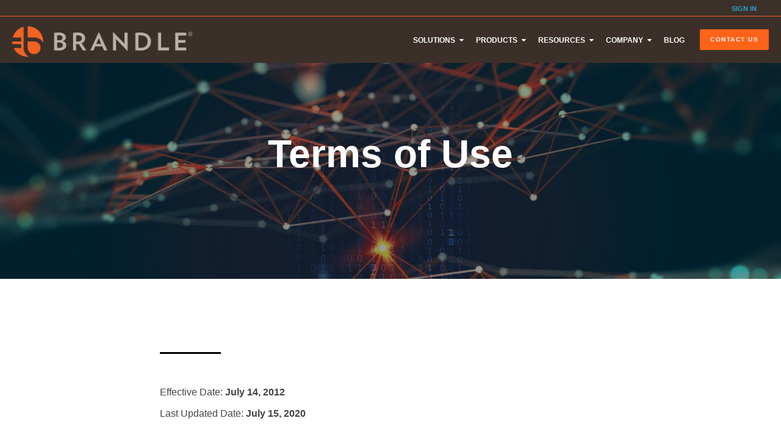

--- FILE ---
content_type: text/html; charset=UTF-8
request_url: https://www.brandle.net/terms-of-use
body_size: 20930
content:
<!doctype html><!--[if lt IE 7]> <html class="no-js lt-ie9 lt-ie8 lt-ie7" lang="en" > <![endif]--><!--[if IE 7]>    <html class="no-js lt-ie9 lt-ie8" lang="en" >        <![endif]--><!--[if IE 8]>    <html class="no-js lt-ie9" lang="en" >               <![endif]--><!--[if gt IE 8]><!--><html class="no-js" lang="en"><!--<![endif]--><head>
    <meta charset="utf-8">
    <meta http-equiv="X-UA-Compatible" content="IE=edge,chrome=1">
    <meta name="author" content="Brandle, Inc.">
    <meta name="description" content="Read Brandle's Terms of Use.">
    <meta name="generator" content="HubSpot">
    <title>Terms of Use | Brandle Inc. </title>
    <link rel="shortcut icon" href="https://www.brandle.net/hubfs/brandle-social-icon/favicon_16x16.ico">
    
<meta name="viewport" content="width=device-width, initial-scale=1">

    <script src="/hs/hsstatic/jquery-libs/static-1.4/jquery/jquery-1.11.2.js"></script>
<script>hsjQuery = window['jQuery'];</script>
    <meta property="og:description" content="Read Brandle's Terms of Use.">
    <meta property="og:title" content="Terms of Use | Brandle Inc. ">
    <meta name="twitter:description" content="Read Brandle's Terms of Use.">
    <meta name="twitter:title" content="Terms of Use | Brandle Inc. ">

    

    
    <style>
a.cta_button{-moz-box-sizing:content-box !important;-webkit-box-sizing:content-box !important;box-sizing:content-box !important;vertical-align:middle}.hs-breadcrumb-menu{list-style-type:none;margin:0px 0px 0px 0px;padding:0px 0px 0px 0px}.hs-breadcrumb-menu-item{float:left;padding:10px 0px 10px 10px}.hs-breadcrumb-menu-divider:before{content:'›';padding-left:10px}.hs-featured-image-link{border:0}.hs-featured-image{float:right;margin:0 0 20px 20px;max-width:50%}@media (max-width: 568px){.hs-featured-image{float:none;margin:0;width:100%;max-width:100%}}.hs-screen-reader-text{clip:rect(1px, 1px, 1px, 1px);height:1px;overflow:hidden;position:absolute !important;width:1px}
</style>

<link rel="stylesheet" href="https://www.brandle.net/hubfs/jquery/jquery.modal.min.css">
<link rel="stylesheet" href="https://www.brandle.net/hubfs/hub_generated/module_assets/1/8359336368/1742400733387/module_CLEAN_5_-_Global_-_Header.min.css">
 
<style>
  
  .hhs-header {
   	background-color: rgba(59, 48, 41,100); 
  }
  
  .hhs-nav {padding-top: 6px;}
  
  
  .header-container .hhs-header{top: 30px}
  .hhs-header.sticky-menu{top: 0px !important}
  
  
  .hhs-nav-opt-items {padding-top:5px;}
  
  
  .hhs-hat-menu .hs-menu-wrapper.hs-menu-flow-horizontal>ul li a {
   color:  #329bc8;
  }
  .hhs-hat-menu .hs-menu-wrapper.hs-menu-flow-horizontal>ul li a:hover {
   color:  rgba(255, 122, 89,100);
  }
  @media (max-width: 479px) {
   
  }
  
   @media (max-width: 479px) {
    
      .hhs-header .hhs-nav {
        position: relative;
        margin-right: 20px;
        margin-left: 20px;
     }
     .hhs-header-menu .mobile-trigger { top: 28px  !important;}
     
     .hhs-header-logo {
      margin-left: 0px; 
     }
     .mobile-trigger { right: 0 !important;}
    .hhs-nav-opt-items {
      padding-right: 50px; 
    }
  }
  
  
</style>

<link rel="stylesheet" href="https://www.brandle.net/hubfs/hub_generated/module_assets/1/8359932135/1742400747274/module_CLEAN_5_-_Item_-_Spacer.min.css">
<link rel="stylesheet" href="https://www.brandle.net/hubfs/hub_generated/module_assets/1/8359859736/1742400743587/module_CLEAN_5_-_Hero_-_Text_-_Use_at_the_top_of_page_only.min.css">

<style>
  .hhs-hero h1, .hhs-hero h2, .hhs-hero h3, .hhs-hero h4, .hhs-hero h5, .hhs-hero h6, .hhs-hero p, .hhs-hero span, .hhs-hero li, .hhs-hero label {color: #ffffff !important;}





  #hs_cos_wrapper_module_1541459581745622 .hhs .hhs-hero {
    background-image: url(https://www.brandle.net/hubfs/Dots%20Background.jpeg);
    
    
      
  }






@media (max-width: 479px) {
    .hhs-hero-top { 
      height: 350px !important;
  }
  .hhs-hero-top .hhs-center-hero {
    max-width: 100% !important;
  }
  .hhs-hero-top.hhs-full-hero-vh {min-height: auto !important;}
}
</style>

<link rel="stylesheet" href="https://www.brandle.net/hubfs/hub_generated/module_assets/1/8359859735/1742400741772/module_CLEAN_5_-_Row_-_Full_Width_Content.min.css">

<style>
  .highlight-row-text *{
    color: rgba(34, 34, 34,100) !important;
  }
</style>


<style>
  .footer-social i {font-size: 18px;}
  
  
  .hhs-footer .hs-menu-wrapper.hs-menu-flow-horizontal > ul li a {
 	padding: 0px 10px 5px;
  max-width: auto;
  font-size: 13px;
  overflow: visible;
  font-weight: 500;
  color: rgba(255, 255, 255,100);
}
  
</style>

    

    
<!--  Added by GoogleAnalytics integration -->
<script>
var _hsp = window._hsp = window._hsp || [];
_hsp.push(['addPrivacyConsentListener', function(consent) { if (consent.allowed || (consent.categories && consent.categories.analytics)) {
  (function(i,s,o,g,r,a,m){i['GoogleAnalyticsObject']=r;i[r]=i[r]||function(){
  (i[r].q=i[r].q||[]).push(arguments)},i[r].l=1*new Date();a=s.createElement(o),
  m=s.getElementsByTagName(o)[0];a.async=1;a.src=g;m.parentNode.insertBefore(a,m)
})(window,document,'script','//www.google-analytics.com/analytics.js','ga');
  ga('create','UA-21178619-2','auto');
  ga('send','pageview');
}}]);
</script>

<!-- /Added by GoogleAnalytics integration -->

    <link rel="canonical" href="https://www.brandle.net/terms-of-use">

<meta name="google-site-verification" content="_Qf8QHj6pev44McfDp3ypfo3ZDvOmDd03CM3sgajUuw">
<script type="text/javascript" src="//cdn.callreports.com/companies/211559944/ee49a2dc477ffcaf978f/12/swap.js"></script>
<meta property="og:url" content="https://www.brandle.net/terms-of-use">
<meta name="twitter:card" content="summary">
<link rel="stylesheet" href="//7052064.fs1.hubspotusercontent-na1.net/hubfs/7052064/hub_generated/template_assets/DEFAULT_ASSET/1767723259071/template_layout.min.css">


<link rel="stylesheet" href="https://www.brandle.net/hubfs/hub_generated/template_assets/1/8359133493/1742408271458/template_clean-5-style.css">




</head>
<body class="   hs-content-id-9837398762 hs-site-page page " style="">
    <div class="header-container-wrapper">
    <div class="header-container container-fluid">

<div class="row-fluid-wrapper row-depth-1 row-number-1 ">
<div class="row-fluid ">
<div class="span12 widget-span widget-type-custom_widget " style="" data-widget-type="custom_widget" data-x="0" data-w="12">
<div id="hs_cos_wrapper_module_1541459551779616" class="hs_cos_wrapper hs_cos_wrapper_widget hs_cos_wrapper_type_module" style="" data-hs-cos-general-type="widget" data-hs-cos-type="module">



<div class="hhs-header-hat" style="background-color: rgba(51, 71, 91,100);">
  <div class="hhs-col-12 hhs-header-full">
    <div class="hhs-hat-menu"><span id="hs_cos_wrapper_module_1541459551779616_" class="hs_cos_wrapper hs_cos_wrapper_widget hs_cos_wrapper_type_simple_menu" style="" data-hs-cos-general-type="widget" data-hs-cos-type="simple_menu"><div id="hs_menu_wrapper_module_1541459551779616_" class="hs-menu-wrapper active-branch flyouts hs-menu-flow-horizontal" role="navigation" data-sitemap-name="" data-menu-id="" aria-label="Navigation Menu">
 <ul role="menu">
  <li class="hs-menu-item hs-menu-depth-1" role="none"><a href="https://manage.brandle.net/users/sign_in" role="menuitem" target="_self">Sign In</a></li>
 </ul>
</div></span></div>
  </div>
</div>

<div class="hhs-header" style="padding: 10px 0; background-color: ;"> 
  <div class="hhs-col-12 hhs-header-full">
    <div class="hhs-nav">
      <a href="https://www.brandle.net/">
         <div class="hhs-header-logo ">
          <img class="hhs-logo-header for-main logo-color" src="https://www.brandle.net/hubfs/2018%20Website%20images/Brandle_Light_Logo_402x68.png" style="max-height: 50px;">
          <img class="hhs-logo-header for-main logo-white" src="https://www.brandle.net/hubfs/2018%20Website%20images/Brandle_Light_Logo_402x68.png" style="max-height: 34px;">
          <img class="hhs-logo-header for-sticky" src="https://www.brandle.net/hubfs/ezgif.com-webp-to-png.png" style="max-height: 50px;">
        </div>
      </a>
      <div class="hhs-nav-opt-items">
        
          <div class="hhs-header-cta">
            <span id="hs_cos_wrapper_module_1541459551779616_" class="hs_cos_wrapper hs_cos_wrapper_widget hs_cos_wrapper_type_cta" style="" data-hs-cos-general-type="widget" data-hs-cos-type="cta"><!--HubSpot Call-to-Action Code --><span class="hs-cta-wrapper" id="hs-cta-wrapper-ddead6db-d518-4893-bd81-07c0423e5680"><span class="hs-cta-node hs-cta-ddead6db-d518-4893-bd81-07c0423e5680" id="hs-cta-ddead6db-d518-4893-bd81-07c0423e5680"><!--[if lte IE 8]><div id="hs-cta-ie-element"></div><![endif]--><a href="https://cta-redirect.hubspot.com/cta/redirect/555758/ddead6db-d518-4893-bd81-07c0423e5680"><img class="hs-cta-img" id="hs-cta-img-ddead6db-d518-4893-bd81-07c0423e5680" style="border-width:0px;" src="https://no-cache.hubspot.com/cta/default/555758/ddead6db-d518-4893-bd81-07c0423e5680.png" alt="Contact Us"></a></span><script charset="utf-8" src="/hs/cta/cta/current.js"></script><script type="text/javascript"> hbspt.cta._relativeUrls=true;hbspt.cta.load(555758, 'ddead6db-d518-4893-bd81-07c0423e5680', {"useNewLoader":"true","region":"na1"}); </script></span><!-- end HubSpot Call-to-Action Code --></span>
          </div>
        
        
        <div class="hhs-lang-switch">
          <span id="hs_cos_wrapper_module_1541459551779616_language_switcher" class="hs_cos_wrapper hs_cos_wrapper_widget hs_cos_wrapper_type_language_switcher" style="" data-hs-cos-general-type="widget" data-hs-cos-type="language_switcher"></span>
        </div>
      </div>
      <div class="hhs-header-menu custom-menu-primary ">
        <span id="hs_cos_wrapper_module_1541459551779616_" class="hs_cos_wrapper hs_cos_wrapper_widget hs_cos_wrapper_type_menu" style="" data-hs-cos-general-type="widget" data-hs-cos-type="menu"><div id="hs_menu_wrapper_module_1541459551779616_" class="hs-menu-wrapper active-branch flyouts hs-menu-flow-horizontal" role="navigation" data-sitemap-name="default" data-menu-id="2906474234" aria-label="Navigation Menu">
 <ul role="menu" class="active-branch">
  <li class="hs-menu-item hs-menu-depth-1 hs-item-has-children" role="none"><a href="https://www.brandle.net/social-media-governance-solutions" aria-haspopup="true" aria-expanded="false" role="menuitem"><span class="mega-drop-1">Solutions</span></a>
   <ul role="menu" class="hs-menu-children-wrapper">
    <li class="hs-menu-item hs-menu-depth-2 hs-item-has-children" role="none"><a href="javascript:;" role="menuitem">Solutions By Role</a>
     <ul role="menu" class="hs-menu-children-wrapper">
      <li class="hs-menu-item hs-menu-depth-3" role="none"><a href="https://www.brandle.net/solutions/marketing-and-communications" role="menuitem">Marketing &amp; Communications</a></li>
      <li class="hs-menu-item hs-menu-depth-3" role="none"><a href="https://www.brandle.net/solutions/digital-web" role="menuitem">Digital &amp; Web</a></li>
      <li class="hs-menu-item hs-menu-depth-3" role="none"><a href="https://www.brandle.net/solutions/it" role="menuitem">Information Technology</a></li>
      <li class="hs-menu-item hs-menu-depth-3" role="none"><a href="https://www.brandle.net/solutions/risk-and-compliance" role="menuitem">Risk &amp; Compliance</a></li>
      <li class="hs-menu-item hs-menu-depth-3" role="none"><a href="https://www.brandle.net/solutions/social-media-sales" role="menuitem">Sales &amp; Support</a></li>
     </ul></li>
    <li class="hs-menu-item hs-menu-depth-2 hs-item-has-children" role="none"><a href="javascript:;" role="menuitem">Solutions By Industry</a>
     <ul role="menu" class="hs-menu-children-wrapper">
      <li class="hs-menu-item hs-menu-depth-3" role="none"><a href="https://www.brandle.net/cpg-social-media" role="menuitem">Consumer Products</a></li>
      <li class="hs-menu-item hs-menu-depth-3" role="none"><a href="https://www.brandle.net/social-media-hospitality" role="menuitem">Hospitality</a></li>
      <li class="hs-menu-item hs-menu-depth-3" role="none"><a href="https://www.brandle.net/social-media-financial-services" role="menuitem">Financial &amp; Mortgage</a></li>
      <li class="hs-menu-item hs-menu-depth-3" role="none"><a href="https://www.brandle.net/social-media-healthcare" role="menuitem">Healthcare &amp; Pharma</a></li>
      <li class="hs-menu-item hs-menu-depth-3" role="none"><a href="https://www.brandle.net/retail-social-media" role="menuitem">Retail</a></li>
     </ul></li>
    <li class="hs-menu-item hs-menu-depth-2 hs-item-has-children" role="none"><a href="javascript:;" role="menuitem">Use Case FAQ</a>
     <ul role="menu" class="hs-menu-children-wrapper">
      <li class="hs-menu-item hs-menu-depth-3" role="none"><a href="https://www.brandle.net/social-media-governance" role="menuitem">Social Media Governance</a></li>
      <li class="hs-menu-item hs-menu-depth-3" role="none"><a href="https://www.brandle.net/social-media-security" role="menuitem">Social Media Security</a></li>
      <li class="hs-menu-item hs-menu-depth-3" role="none"><a href="https://www.brandle.net/social-media-audit" role="menuitem">Social Media Audit</a></li>
      <li class="hs-menu-item hs-menu-depth-3" role="none"><a href="https://www.brandle.net/social-media-compliance" role="menuitem">Social Media Compliance</a></li>
      <li class="hs-menu-item hs-menu-depth-3" role="none"><a href="https://www.brandle.net/brand-protection" role="menuitem">Brand Protection</a></li>
      <li class="hs-menu-item hs-menu-depth-3" role="none"><a href="https://www.brandle.net/web-presence-management" role="menuitem">Web Presence Management</a></li>
     </ul></li>
   </ul></li>
  <li class="hs-menu-item hs-menu-depth-1 hs-item-has-children active-branch" role="none"><a href="https://www.brandle.net/web-presence-management-products" aria-haspopup="true" aria-expanded="false" role="menuitem"><span class="mega-drop-2">Products</span></a>
   <ul role="menu" class="hs-menu-children-wrapper active-branch">
    <li class="hs-menu-item hs-menu-depth-2 hs-item-has-children" role="none"><a href="javascript:;" role="menuitem">Brandle Products</a>
     <ul role="menu" class="hs-menu-children-wrapper">
      <li class="hs-menu-item hs-menu-depth-3" role="none"><a href="https://www.brandle.net/social-media-governance-solutions" role="menuitem">The Brandle Platform</a></li>
      <li class="hs-menu-item hs-menu-depth-3" role="none"><a href="https://www.brandle.net/products/social-media-audit-tool" role="menuitem">The Brandle Presence Manager</a></li>
      <li class="hs-menu-item hs-menu-depth-3" role="none"><a href="https://www.brandle.net/products/social-media-brand-protection" role="menuitem">Brand Patrol Module</a></li>
      <li class="hs-menu-item hs-menu-depth-3" role="none"><a href="https://www.brandle.net/products/social-media-compliance" role="menuitem">GRC Module</a></li>
      <li class="hs-menu-item hs-menu-depth-3" role="none"><a href="https://www.brandle.net/brandle-integrations" role="menuitem">Brandle Integrations</a></li>
     </ul></li>
    <li class="hs-menu-item hs-menu-depth-2 hs-item-has-children" role="none"><a href="javascript:;" role="menuitem">Resources</a>
     <ul role="menu" class="hs-menu-children-wrapper">
      <li class="hs-menu-item hs-menu-depth-3" role="none"><a href="https://www.brandle.net/enterprise-social-media-governance" role="menuitem">Brandle For Enterprise</a></li>
      <li class="hs-menu-item hs-menu-depth-3" role="none"><a href="https://www.brandle.net/social-media-governance-plan" role="menuitem">Build Your Governance Team</a></li>
     </ul></li>
    <li class="hs-menu-item hs-menu-depth-2 hs-item-has-children active-branch" role="none"><a href="javascript:;" role="menuitem">Legal</a>
     <ul role="menu" class="hs-menu-children-wrapper active-branch">
      <li class="hs-menu-item hs-menu-depth-3 active active-branch" role="none"><a href="https://www.brandle.net/terms-of-use" role="menuitem">Terms of Service</a></li>
      <li class="hs-menu-item hs-menu-depth-3" role="none"><a href="https://www.brandle.net/privacy-policy" role="menuitem">Privacy Policy</a></li>
     </ul></li>
   </ul></li>
  <li class="hs-menu-item hs-menu-depth-1 hs-item-has-children" role="none"><a href="https://www.brandle.net/resources-for-social-media-governance" aria-haspopup="true" aria-expanded="false" role="menuitem"><span class="mega-drop-3">Resources</span></a>
   <ul role="menu" class="hs-menu-children-wrapper">
    <li class="hs-menu-item hs-menu-depth-2 hs-item-has-children" role="none"><a href="javascript:;" role="menuitem">From Brandle</a>
     <ul role="menu" class="hs-menu-children-wrapper">
      <li class="hs-menu-item hs-menu-depth-3" role="none"><a href="https://www.brandle.net/resources-for-social-media-governance?filter=ebooks" role="menuitem">Ebooks</a></li>
      <li class="hs-menu-item hs-menu-depth-3" role="none"><a href="https://www.brandle.net/resources-for-social-media-governance?filter=data-sheets" role="menuitem">Data Sheets</a></li>
      <li class="hs-menu-item hs-menu-depth-3" role="none"><a href="https://www.brandle.net/resources-for-social-media-governance?filter=case-studies" role="menuitem">Case Studies</a></li>
      <li class="hs-menu-item hs-menu-depth-3" role="none"><a href="https://www.brandle.net/resources-for-social-media-governance?filter=white-paper" role="menuitem">White Papers</a></li>
      <li class="hs-menu-item hs-menu-depth-3" role="none"><a href="https://www.brandle.net/resources-for-social-media-governance#resource-video" role="menuitem">Video</a></li>
     </ul></li>
    <li class="hs-menu-item hs-menu-depth-2 hs-item-has-children" role="none"><a href="javascript:;" role="menuitem">Top Downloads</a>
     <ul role="menu" class="hs-menu-children-wrapper">
      <li class="hs-menu-item hs-menu-depth-3" role="none"><a href="https://www.brandle.net/social-media-governance-plan" role="menuitem" target="_blank" rel="noopener">Social Media Governance Plan</a></li>
      <li class="hs-menu-item hs-menu-depth-3" role="none"><a href="https://www.brandle.net/enterprise-social-media-governance" role="menuitem" target="_blank" rel="noopener">Brandle for Enterprise</a></li>
      <li class="hs-menu-item hs-menu-depth-3" role="none"><a href="https://www.brandle.net/your-social-media-governance-team" role="menuitem" target="_blank" rel="noopener">Your Social Media Governance Team</a></li>
     </ul></li>
    <li class="hs-menu-item hs-menu-depth-2 hs-item-has-children" role="none"><a href="javascript:;" role="menuitem">Helpful</a>
     <ul role="menu" class="hs-menu-children-wrapper">
      <li class="hs-menu-item hs-menu-depth-3" role="none"><a href="https://www.brandle.net/resources/brandle-articles-and-research" role="menuitem">Research &amp; Analyst Publications</a></li>
      <li class="hs-menu-item hs-menu-depth-3" role="none"><a href="https://www.brandle.net/resources/social-media-laws" role="menuitem">Regulations &amp; Laws</a></li>
     </ul></li>
   </ul></li>
  <li class="hs-menu-item hs-menu-depth-1 hs-item-has-children" role="none"><a href="https://www.brandle.net/company" aria-haspopup="true" aria-expanded="false" role="menuitem"><span class="mega-drop-4">Company</span></a>
   <ul role="menu" class="hs-menu-children-wrapper">
    <li class="hs-menu-item hs-menu-depth-2 hs-item-has-children" role="none"><a href="javascript:;" role="menuitem">Our Company</a>
     <ul role="menu" class="hs-menu-children-wrapper">
      <li class="hs-menu-item hs-menu-depth-3" role="none"><a href="https://www.brandle.net/company" role="menuitem">About Us</a></li>
      <li class="hs-menu-item hs-menu-depth-3" role="none"><a href="https://www.brandle.net/company/brandle-management-team" role="menuitem">Leadership</a></li>
      <li class="hs-menu-item hs-menu-depth-3" role="none"><a href="https://www.brandle.net/company/partners" role="menuitem">Partners</a></li>
     </ul></li>
    <li class="hs-menu-item hs-menu-depth-2" role="none"><a href="javascript:;" role="menuitem">Logos</a></li>
    <li class="hs-menu-item hs-menu-depth-2 hs-item-has-children" role="none"><a href="javascript:;" role="menuitem">Contact</a>
     <ul role="menu" class="hs-menu-children-wrapper">
      <li class="hs-menu-item hs-menu-depth-3" role="none"><a href="https://www.brandle.net/contact" role="menuitem">Contact Us</a></li>
     </ul></li>
   </ul></li>
  <li class="hs-menu-item hs-menu-depth-1" role="none"><a href="https://www.brandle.net/blog" role="menuitem">Blog</a></li>
 </ul>
</div></span>
      </div>
    </div>
</div>

</div>

</div><!--end widget-span -->
</div><!--end row-->
</div><!--end row-wrapper -->

<div class="row-fluid-wrapper row-depth-1 row-number-2 ">
<div class="row-fluid ">
<div class="span12 widget-span widget-type-cell " style="" data-widget-type="cell" data-x="0" data-w="12">

<div class="row-fluid-wrapper row-depth-1 row-number-3 ">
<div class="row-fluid ">
<div class="span12 widget-span widget-type-global_group mega-menu-1" style="" data-widget-type="global_group" data-x="0" data-w="12">
<div class="" data-global-widget-path="generated_global_groups/9669307915.html"><div class="row-fluid-wrapper row-depth-1 row-number-1 ">
<div class="row-fluid ">
<div class="span12 widget-span widget-type-cell mega-menu unactive fadeIn" style="" data-widget-type="cell" data-x="0" data-w="12">

<div class="row-fluid-wrapper row-depth-1 row-number-2 ">
<div class="row-fluid ">
<div class="span12 widget-span widget-type-custom_widget " style="" data-widget-type="custom_widget" data-x="0" data-w="12">
<div id="hs_cos_wrapper_module_15439696575581099" class="hs_cos_wrapper hs_cos_wrapper_widget hs_cos_wrapper_type_module" style="" data-hs-cos-general-type="widget" data-hs-cos-type="module">
<div class="hhs-horz-spacer" style="height:25px;"></div>
</div>

</div><!--end widget-span -->
</div><!--end row-->
</div><!--end row-wrapper -->

<div class="row-fluid-wrapper row-depth-1 row-number-3 ">
<div class="row-fluid ">
<div class="span12 widget-span widget-type-cell page-center" style="" data-widget-type="cell" data-x="0" data-w="12">

<div class="row-fluid-wrapper row-depth-1 row-number-4 ">
<div class="row-fluid ">
<div class="span3 widget-span widget-type-cell " style="" data-widget-type="cell" data-x="0" data-w="3">

<div class="row-fluid-wrapper row-depth-1 row-number-5 ">
<div class="row-fluid ">
<div class="span12 widget-span widget-type-custom_widget " style="" data-widget-type="custom_widget" data-x="0" data-w="12">
<div id="hs_cos_wrapper_module_1543967663933266" class="hs_cos_wrapper hs_cos_wrapper_widget hs_cos_wrapper_type_module widget-type-header" style="" data-hs-cos-general-type="widget" data-hs-cos-type="module">



<span id="hs_cos_wrapper_module_1543967663933266_" class="hs_cos_wrapper hs_cos_wrapper_widget hs_cos_wrapper_type_header" style="" data-hs-cos-general-type="widget" data-hs-cos-type="header"><h4>By Role</h4></span></div>

</div><!--end widget-span -->
</div><!--end row-->
</div><!--end row-wrapper -->

<div class="row-fluid-wrapper row-depth-1 row-number-6 ">
<div class="row-fluid ">
<div class="span12 widget-span widget-type-custom_widget " style="" data-widget-type="custom_widget" data-x="0" data-w="12">
<div id="hs_cos_wrapper_module_15439727609852104" class="hs_cos_wrapper hs_cos_wrapper_widget hs_cos_wrapper_type_module" style="" data-hs-cos-general-type="widget" data-hs-cos-type="module">
<div class="hhs-horz-spacer divider-line" style="margin:12px 0 12px; border-bottom: 1px solid #dddddd"></div>
</div>

</div><!--end widget-span -->
</div><!--end row-->
</div><!--end row-wrapper -->

<div class="row-fluid-wrapper row-depth-1 row-number-7 ">
<div class="row-fluid ">
<div class="span12 widget-span widget-type-custom_widget " style="" data-widget-type="custom_widget" data-x="0" data-w="12">
<div id="hs_cos_wrapper_module_1543967737174441" class="hs_cos_wrapper hs_cos_wrapper_widget hs_cos_wrapper_type_module widget-type-simple_menu" style="" data-hs-cos-general-type="widget" data-hs-cos-type="module"><span id="hs_cos_wrapper_module_1543967737174441_" class="hs_cos_wrapper hs_cos_wrapper_widget hs_cos_wrapper_type_simple_menu" style="" data-hs-cos-general-type="widget" data-hs-cos-type="simple_menu"><div id="hs_menu_wrapper_module_1543967737174441_" class="hs-menu-wrapper active-branch flyouts hs-menu-flow-vertical" role="navigation" data-sitemap-name="" data-menu-id="" aria-label="Navigation Menu">
 <ul role="menu">
  <li class="hs-menu-item hs-menu-depth-1" role="none"><a href="https://www.brandle.net/solutions/marketing-and-communications" role="menuitem" target="_self">Marketing &amp; Communications</a></li>
  <li class="hs-menu-item hs-menu-depth-1" role="none"><a href="https://www.brandle.net/solutions/digital-web" role="menuitem" target="_self">Digital &amp; Web</a></li>
  <li class="hs-menu-item hs-menu-depth-1" role="none"><a href="https://www.brandle.net/solutions/it" role="menuitem" target="_self">Information Technology</a></li>
  <li class="hs-menu-item hs-menu-depth-1" role="none"><a href="https://www.brandle.net/solutions/risk-and-compliance" role="menuitem" target="_self">Risk &amp; Compliance</a></li>
  <li class="hs-menu-item hs-menu-depth-1" role="none"><a href="https://www.brandle.net/solutions/social-media-sales" role="menuitem" target="_self">Sales &amp; Support</a></li>
 </ul>
</div></span></div>

</div><!--end widget-span -->
</div><!--end row-->
</div><!--end row-wrapper -->

</div><!--end widget-span -->
<div class="span2 widget-span widget-type-cell " style="" data-widget-type="cell" data-x="3" data-w="2">

<div class="row-fluid-wrapper row-depth-1 row-number-8 ">
<div class="row-fluid ">
<div class="span12 widget-span widget-type-custom_widget " style="" data-widget-type="custom_widget" data-x="0" data-w="12">
<div id="hs_cos_wrapper_module_1543967690190353" class="hs_cos_wrapper hs_cos_wrapper_widget hs_cos_wrapper_type_module widget-type-header" style="" data-hs-cos-general-type="widget" data-hs-cos-type="module">



<span id="hs_cos_wrapper_module_1543967690190353_" class="hs_cos_wrapper hs_cos_wrapper_widget hs_cos_wrapper_type_header" style="" data-hs-cos-general-type="widget" data-hs-cos-type="header"><h4>By Industry</h4></span></div>

</div><!--end widget-span -->
</div><!--end row-->
</div><!--end row-wrapper -->

<div class="row-fluid-wrapper row-depth-1 row-number-9 ">
<div class="row-fluid ">
<div class="span12 widget-span widget-type-custom_widget " style="" data-widget-type="custom_widget" data-x="0" data-w="12">
<div id="hs_cos_wrapper_module_15439727812372133" class="hs_cos_wrapper hs_cos_wrapper_widget hs_cos_wrapper_type_module" style="" data-hs-cos-general-type="widget" data-hs-cos-type="module">
<div class="hhs-horz-spacer divider-line" style="margin:12px 0 12px; border-bottom: 1px solid #dddddd"></div>
</div>

</div><!--end widget-span -->
</div><!--end row-->
</div><!--end row-wrapper -->

<div class="row-fluid-wrapper row-depth-1 row-number-10 ">
<div class="row-fluid ">
<div class="span12 widget-span widget-type-custom_widget " style="" data-widget-type="custom_widget" data-x="0" data-w="12">
<div id="hs_cos_wrapper_module_1543967739926443" class="hs_cos_wrapper hs_cos_wrapper_widget hs_cos_wrapper_type_module widget-type-simple_menu" style="" data-hs-cos-general-type="widget" data-hs-cos-type="module"><span id="hs_cos_wrapper_module_1543967739926443_" class="hs_cos_wrapper hs_cos_wrapper_widget hs_cos_wrapper_type_simple_menu" style="" data-hs-cos-general-type="widget" data-hs-cos-type="simple_menu"><div id="hs_menu_wrapper_module_1543967739926443_" class="hs-menu-wrapper active-branch flyouts hs-menu-flow-vertical" role="navigation" data-sitemap-name="" data-menu-id="" aria-label="Navigation Menu">
 <ul role="menu">
  <li class="hs-menu-item hs-menu-depth-1" role="none"><a href="https://www.brandle.net/cpg-social-media" role="menuitem" target="_self">Consumer Products</a></li>
  <li class="hs-menu-item hs-menu-depth-1" role="none"><a href="https://www.brandle.net/social-media-hospitality" role="menuitem" target="_self">Hospitality</a></li>
  <li class="hs-menu-item hs-menu-depth-1" role="none"><a href="https://www.brandle.net/social-media-financial-services" role="menuitem" target="_self">Financial &amp; Mortgage</a></li>
  <li class="hs-menu-item hs-menu-depth-1" role="none"><a href="https://www.brandle.net/social-media-healthcare" role="menuitem" target="_self">Healthcare &amp; Pharma</a></li>
  <li class="hs-menu-item hs-menu-depth-1" role="none"><a href="https://www.brandle.net/retail-social-media" role="menuitem" target="_self">Retail</a></li>
 </ul>
</div></span></div>

</div><!--end widget-span -->
</div><!--end row-->
</div><!--end row-wrapper -->

</div><!--end widget-span -->
<div class="span3 widget-span widget-type-cell " style="" data-widget-type="cell" data-x="5" data-w="3">

<div class="row-fluid-wrapper row-depth-1 row-number-11 ">
<div class="row-fluid ">
<div class="span12 widget-span widget-type-custom_widget " style="" data-widget-type="custom_widget" data-x="0" data-w="12">
<div id="hs_cos_wrapper_module_1543967708504418" class="hs_cos_wrapper hs_cos_wrapper_widget hs_cos_wrapper_type_module widget-type-header" style="" data-hs-cos-general-type="widget" data-hs-cos-type="module">



<span id="hs_cos_wrapper_module_1543967708504418_" class="hs_cos_wrapper hs_cos_wrapper_widget hs_cos_wrapper_type_header" style="" data-hs-cos-general-type="widget" data-hs-cos-type="header"><h4>Use Case FAQ</h4></span></div>

</div><!--end widget-span -->
</div><!--end row-->
</div><!--end row-wrapper -->

<div class="row-fluid-wrapper row-depth-1 row-number-12 ">
<div class="row-fluid ">
<div class="span12 widget-span widget-type-custom_widget " style="" data-widget-type="custom_widget" data-x="0" data-w="12">
<div id="hs_cos_wrapper_module_15439727858782181" class="hs_cos_wrapper hs_cos_wrapper_widget hs_cos_wrapper_type_module" style="" data-hs-cos-general-type="widget" data-hs-cos-type="module">
<div class="hhs-horz-spacer divider-line" style="margin:12px 0 12px; border-bottom: 1px solid #dddddd"></div>
</div>

</div><!--end widget-span -->
</div><!--end row-->
</div><!--end row-wrapper -->

<div class="row-fluid-wrapper row-depth-1 row-number-13 ">
<div class="row-fluid ">
<div class="span12 widget-span widget-type-custom_widget " style="" data-widget-type="custom_widget" data-x="0" data-w="12">
<div id="hs_cos_wrapper_module_1543967742415445" class="hs_cos_wrapper hs_cos_wrapper_widget hs_cos_wrapper_type_module widget-type-simple_menu" style="" data-hs-cos-general-type="widget" data-hs-cos-type="module"><span id="hs_cos_wrapper_module_1543967742415445_" class="hs_cos_wrapper hs_cos_wrapper_widget hs_cos_wrapper_type_simple_menu" style="" data-hs-cos-general-type="widget" data-hs-cos-type="simple_menu"><div id="hs_menu_wrapper_module_1543967742415445_" class="hs-menu-wrapper active-branch flyouts hs-menu-flow-vertical" role="navigation" data-sitemap-name="" data-menu-id="" aria-label="Navigation Menu">
 <ul role="menu">
  <li class="hs-menu-item hs-menu-depth-1" role="none"><a href="https://www.brandle.net/social-media-governance" role="menuitem" target="_self">Social Media Governance</a></li>
  <li class="hs-menu-item hs-menu-depth-1" role="none"><a href="https://www.brandle.net/social-media-security" role="menuitem" target="_self">Social Media Security</a></li>
  <li class="hs-menu-item hs-menu-depth-1" role="none"><a href="https://www.brandle.net/social-media-audit" role="menuitem" target="_self">Social Media Audit</a></li>
  <li class="hs-menu-item hs-menu-depth-1" role="none"><a href="https://www.brandle.net/social-media-compliance" role="menuitem" target="_self">Social Media Compliance</a></li>
  <li class="hs-menu-item hs-menu-depth-1" role="none"><a href="https://www.brandle.net/web-presence-management" role="menuitem" target="_self">Web Presence Management</a></li>
  <li class="hs-menu-item hs-menu-depth-1" role="none"><a href="https://www.brandle.net/brand-protection" role="menuitem" target="_self">Brand Protection</a></li>
 </ul>
</div></span></div>

</div><!--end widget-span -->
</div><!--end row-->
</div><!--end row-wrapper -->

</div><!--end widget-span -->
<div class="span4 widget-span widget-type-custom_widget " style="" data-widget-type="custom_widget" data-x="8" data-w="4">
<div id="hs_cos_wrapper_module_1543967726125440" class="hs_cos_wrapper hs_cos_wrapper_widget hs_cos_wrapper_type_module widget-type-linked_image" style="" data-hs-cos-general-type="widget" data-hs-cos-type="module">
    






  



<span id="hs_cos_wrapper_module_1543967726125440_" class="hs_cos_wrapper hs_cos_wrapper_widget hs_cos_wrapper_type_linked_image" style="" data-hs-cos-general-type="widget" data-hs-cos-type="linked_image"><a href="https://www.brandle.net/social-media-governance-plan" target="_blank" id="hs-link-module_1543967726125440_" rel="noopener" style="border-width:0px;border:0px;"><img src="https://www.brandle.net/hs-fs/hubfs/Website%20Navigation%20Book%20Banner.png?width=600&amp;name=Website%20Navigation%20Book%20Banner.png" class="hs-image-widget " style="width:600px;border-width:0px;border:0px;" width="600" alt="Website Navigation Book Banner" title="Website Navigation Book Banner" srcset="https://www.brandle.net/hs-fs/hubfs/Website%20Navigation%20Book%20Banner.png?width=300&amp;name=Website%20Navigation%20Book%20Banner.png 300w, https://www.brandle.net/hs-fs/hubfs/Website%20Navigation%20Book%20Banner.png?width=600&amp;name=Website%20Navigation%20Book%20Banner.png 600w, https://www.brandle.net/hs-fs/hubfs/Website%20Navigation%20Book%20Banner.png?width=900&amp;name=Website%20Navigation%20Book%20Banner.png 900w, https://www.brandle.net/hs-fs/hubfs/Website%20Navigation%20Book%20Banner.png?width=1200&amp;name=Website%20Navigation%20Book%20Banner.png 1200w, https://www.brandle.net/hs-fs/hubfs/Website%20Navigation%20Book%20Banner.png?width=1500&amp;name=Website%20Navigation%20Book%20Banner.png 1500w, https://www.brandle.net/hs-fs/hubfs/Website%20Navigation%20Book%20Banner.png?width=1800&amp;name=Website%20Navigation%20Book%20Banner.png 1800w" sizes="(max-width: 600px) 100vw, 600px"></a></span></div>

</div><!--end widget-span -->
</div><!--end row-->
</div><!--end row-wrapper -->

</div><!--end widget-span -->
</div><!--end row-->
</div><!--end row-wrapper -->

<div class="row-fluid-wrapper row-depth-1 row-number-14 ">
<div class="row-fluid ">
<div class="span12 widget-span widget-type-custom_widget " style="" data-widget-type="custom_widget" data-x="0" data-w="12">
<div id="hs_cos_wrapper_module_15439696851021136" class="hs_cos_wrapper hs_cos_wrapper_widget hs_cos_wrapper_type_module" style="" data-hs-cos-general-type="widget" data-hs-cos-type="module">
<div class="hhs-horz-spacer" style="height:25px;"></div>
</div>

</div><!--end widget-span -->
</div><!--end row-->
</div><!--end row-wrapper -->

</div><!--end widget-span -->
</div><!--end row-->
</div><!--end row-wrapper -->
</div>
</div><!--end widget-span -->
</div><!--end row-->
</div><!--end row-wrapper -->

<div class="row-fluid-wrapper row-depth-1 row-number-4 ">
<div class="row-fluid ">
<div class="span12 widget-span widget-type-global_group mega-menu-2" style="" data-widget-type="global_group" data-x="0" data-w="12">
<div class="" data-global-widget-path="generated_global_groups/9669367018.html"><div class="row-fluid-wrapper row-depth-1 row-number-1 ">
<div class="row-fluid ">
<div class="span12 widget-span widget-type-cell mega-menu unactive" style="" data-widget-type="cell" data-x="0" data-w="12">

<div class="row-fluid-wrapper row-depth-1 row-number-2 ">
<div class="row-fluid ">
<div class="span12 widget-span widget-type-custom_widget " style="" data-widget-type="custom_widget" data-x="0" data-w="12">
<div id="hs_cos_wrapper_module_1544032383479638" class="hs_cos_wrapper hs_cos_wrapper_widget hs_cos_wrapper_type_module" style="" data-hs-cos-general-type="widget" data-hs-cos-type="module">
<div class="hhs-horz-spacer" style="height:25px;"></div>
</div>

</div><!--end widget-span -->
</div><!--end row-->
</div><!--end row-wrapper -->

<div class="row-fluid-wrapper row-depth-1 row-number-3 ">
<div class="row-fluid ">
<div class="span12 widget-span widget-type-cell page-center" style="" data-widget-type="cell" data-x="0" data-w="12">

<div class="row-fluid-wrapper row-depth-1 row-number-4 ">
<div class="row-fluid ">
<div class="span3 widget-span widget-type-cell " style="" data-widget-type="cell" data-x="0" data-w="3">

<div class="row-fluid-wrapper row-depth-1 row-number-5 ">
<div class="row-fluid ">
<div class="span12 widget-span widget-type-custom_widget " style="" data-widget-type="custom_widget" data-x="0" data-w="12">
<div id="hs_cos_wrapper_module_1544032383479641" class="hs_cos_wrapper hs_cos_wrapper_widget hs_cos_wrapper_type_module widget-type-header" style="" data-hs-cos-general-type="widget" data-hs-cos-type="module">



<span id="hs_cos_wrapper_module_1544032383479641_" class="hs_cos_wrapper hs_cos_wrapper_widget hs_cos_wrapper_type_header" style="" data-hs-cos-general-type="widget" data-hs-cos-type="header"><h4>Brandle Products</h4></span></div>

</div><!--end widget-span -->
</div><!--end row-->
</div><!--end row-wrapper -->

<div class="row-fluid-wrapper row-depth-1 row-number-6 ">
<div class="row-fluid ">
<div class="span12 widget-span widget-type-custom_widget " style="" data-widget-type="custom_widget" data-x="0" data-w="12">
<div id="hs_cos_wrapper_module_1544032383479642" class="hs_cos_wrapper hs_cos_wrapper_widget hs_cos_wrapper_type_module" style="" data-hs-cos-general-type="widget" data-hs-cos-type="module">
<div class="hhs-horz-spacer divider-line" style="margin:12px 0 12px; border-bottom: 1px solid #dddddd"></div>
</div>

</div><!--end widget-span -->
</div><!--end row-->
</div><!--end row-wrapper -->

<div class="row-fluid-wrapper row-depth-1 row-number-7 ">
<div class="row-fluid ">
<div class="span12 widget-span widget-type-custom_widget " style="" data-widget-type="custom_widget" data-x="0" data-w="12">
<div id="hs_cos_wrapper_module_1544032383479643" class="hs_cos_wrapper hs_cos_wrapper_widget hs_cos_wrapper_type_module widget-type-simple_menu" style="" data-hs-cos-general-type="widget" data-hs-cos-type="module"><span id="hs_cos_wrapper_module_1544032383479643_" class="hs_cos_wrapper hs_cos_wrapper_widget hs_cos_wrapper_type_simple_menu" style="" data-hs-cos-general-type="widget" data-hs-cos-type="simple_menu"><div id="hs_menu_wrapper_module_1544032383479643_" class="hs-menu-wrapper active-branch flyouts hs-menu-flow-vertical" role="navigation" data-sitemap-name="" data-menu-id="" aria-label="Navigation Menu">
 <ul role="menu">
  <li class="hs-menu-item hs-menu-depth-1" role="none"><a href="https://www.brandle.net/social-media-governance-solutions" role="menuitem" target="_self">The Brandle Platform</a></li>
  <li class="hs-menu-item hs-menu-depth-1" role="none"><a href="https://www.brandle.net/products/social-media-audit-tool" role="menuitem" target="_self">The Brandle Presence Manager</a></li>
  <li class="hs-menu-item hs-menu-depth-1" role="none"><a href="https://www.brandle.net/products/social-media-brand-protection" role="menuitem" target="_self">Brand Patrol Module</a></li>
  <li class="hs-menu-item hs-menu-depth-1" role="none"><a href="https://www.brandle.net/products/social-media-compliance" role="menuitem" target="_self">GRC Module</a></li>
  <li class="hs-menu-item hs-menu-depth-1" role="none"><a href="https://www.brandle.net/brandle-integrations" role="menuitem" target="_self">Brandle Integrations</a></li>
 </ul>
</div></span></div>

</div><!--end widget-span -->
</div><!--end row-->
</div><!--end row-wrapper -->

</div><!--end widget-span -->
<div class="span3 widget-span widget-type-cell " style="" data-widget-type="cell" data-x="3" data-w="3">

<div class="row-fluid-wrapper row-depth-1 row-number-8 ">
<div class="row-fluid ">
<div class="span12 widget-span widget-type-custom_widget " style="" data-widget-type="custom_widget" data-x="0" data-w="12">
<div id="hs_cos_wrapper_module_1544032383479645" class="hs_cos_wrapper hs_cos_wrapper_widget hs_cos_wrapper_type_module widget-type-header" style="" data-hs-cos-general-type="widget" data-hs-cos-type="module">



<span id="hs_cos_wrapper_module_1544032383479645_" class="hs_cos_wrapper hs_cos_wrapper_widget hs_cos_wrapper_type_header" style="" data-hs-cos-general-type="widget" data-hs-cos-type="header"><h4>Resources</h4></span></div>

</div><!--end widget-span -->
</div><!--end row-->
</div><!--end row-wrapper -->

<div class="row-fluid-wrapper row-depth-1 row-number-9 ">
<div class="row-fluid ">
<div class="span12 widget-span widget-type-custom_widget " style="" data-widget-type="custom_widget" data-x="0" data-w="12">
<div id="hs_cos_wrapper_module_1544032383479646" class="hs_cos_wrapper hs_cos_wrapper_widget hs_cos_wrapper_type_module" style="" data-hs-cos-general-type="widget" data-hs-cos-type="module">
<div class="hhs-horz-spacer divider-line" style="margin:12px 0 12px; border-bottom: 1px solid #dddddd"></div>
</div>

</div><!--end widget-span -->
</div><!--end row-->
</div><!--end row-wrapper -->

<div class="row-fluid-wrapper row-depth-1 row-number-10 ">
<div class="row-fluid ">
<div class="span12 widget-span widget-type-custom_widget " style="" data-widget-type="custom_widget" data-x="0" data-w="12">
<div id="hs_cos_wrapper_module_1544032383479647" class="hs_cos_wrapper hs_cos_wrapper_widget hs_cos_wrapper_type_module widget-type-simple_menu" style="" data-hs-cos-general-type="widget" data-hs-cos-type="module"><span id="hs_cos_wrapper_module_1544032383479647_" class="hs_cos_wrapper hs_cos_wrapper_widget hs_cos_wrapper_type_simple_menu" style="" data-hs-cos-general-type="widget" data-hs-cos-type="simple_menu"><div id="hs_menu_wrapper_module_1544032383479647_" class="hs-menu-wrapper active-branch flyouts hs-menu-flow-vertical" role="navigation" data-sitemap-name="" data-menu-id="" aria-label="Navigation Menu">
 <ul role="menu">
  <li class="hs-menu-item hs-menu-depth-1" role="none"><a href="https://www.brandle.net/enterprise-social-media-governance" role="menuitem" target="_blank" rel="noopener">Brandle For Enterprise</a></li>
  <li class="hs-menu-item hs-menu-depth-1" role="none"><a href="https://www.brandle.net/social-media-governance-plan" role="menuitem" target="_blank" rel="noopener">Build Your Governance Team</a></li>
 </ul>
</div></span></div>

</div><!--end widget-span -->
</div><!--end row-->
</div><!--end row-wrapper -->

</div><!--end widget-span -->
<div class="span2 widget-span widget-type-cell " style="" data-widget-type="cell" data-x="6" data-w="2">

<div class="row-fluid-wrapper row-depth-1 row-number-11 ">
<div class="row-fluid ">
<div class="span12 widget-span widget-type-custom_widget " style="" data-widget-type="custom_widget" data-x="0" data-w="12">
<div id="hs_cos_wrapper_module_1544032383479649" class="hs_cos_wrapper hs_cos_wrapper_widget hs_cos_wrapper_type_module widget-type-header" style="" data-hs-cos-general-type="widget" data-hs-cos-type="module">



<span id="hs_cos_wrapper_module_1544032383479649_" class="hs_cos_wrapper hs_cos_wrapper_widget hs_cos_wrapper_type_header" style="" data-hs-cos-general-type="widget" data-hs-cos-type="header"><h4>Legal</h4></span></div>

</div><!--end widget-span -->
</div><!--end row-->
</div><!--end row-wrapper -->

<div class="row-fluid-wrapper row-depth-1 row-number-12 ">
<div class="row-fluid ">
<div class="span12 widget-span widget-type-custom_widget " style="" data-widget-type="custom_widget" data-x="0" data-w="12">
<div id="hs_cos_wrapper_module_1544032383479650" class="hs_cos_wrapper hs_cos_wrapper_widget hs_cos_wrapper_type_module" style="" data-hs-cos-general-type="widget" data-hs-cos-type="module">
<div class="hhs-horz-spacer divider-line" style="margin:12px 0 12px; border-bottom: 1px solid #dddddd"></div>
</div>

</div><!--end widget-span -->
</div><!--end row-->
</div><!--end row-wrapper -->

<div class="row-fluid-wrapper row-depth-1 row-number-13 ">
<div class="row-fluid ">
<div class="span12 widget-span widget-type-custom_widget " style="" data-widget-type="custom_widget" data-x="0" data-w="12">
<div id="hs_cos_wrapper_module_1544032383479651" class="hs_cos_wrapper hs_cos_wrapper_widget hs_cos_wrapper_type_module widget-type-simple_menu" style="" data-hs-cos-general-type="widget" data-hs-cos-type="module"><span id="hs_cos_wrapper_module_1544032383479651_" class="hs_cos_wrapper hs_cos_wrapper_widget hs_cos_wrapper_type_simple_menu" style="" data-hs-cos-general-type="widget" data-hs-cos-type="simple_menu"><div id="hs_menu_wrapper_module_1544032383479651_" class="hs-menu-wrapper active-branch flyouts hs-menu-flow-vertical" role="navigation" data-sitemap-name="" data-menu-id="" aria-label="Navigation Menu">
 <ul role="menu" class="active-branch">
  <li class="hs-menu-item hs-menu-depth-1 active active-branch" role="none"><a href="https://www.brandle.net/terms-of-use" role="menuitem" target="_self">Terms of Service</a></li>
  <li class="hs-menu-item hs-menu-depth-1" role="none"><a href="https://www.brandle.net/privacy-policy" role="menuitem" target="_self">Privacy Policy</a></li>
 </ul>
</div></span></div>

</div><!--end widget-span -->
</div><!--end row-->
</div><!--end row-wrapper -->

</div><!--end widget-span -->
<div class="span4 widget-span widget-type-custom_widget " style="" data-widget-type="custom_widget" data-x="8" data-w="4">
<div id="hs_cos_wrapper_module_15582050743051451" class="hs_cos_wrapper hs_cos_wrapper_widget hs_cos_wrapper_type_module widget-type-linked_image" style="" data-hs-cos-general-type="widget" data-hs-cos-type="module">
    






  



<span id="hs_cos_wrapper_module_15582050743051451_" class="hs_cos_wrapper hs_cos_wrapper_widget hs_cos_wrapper_type_linked_image" style="" data-hs-cos-general-type="widget" data-hs-cos-type="linked_image"><a href="https://www.brandle.net/contact" target="_parent" id="hs-link-module_15582050743051451_" style="border-width:0px;border:0px;"><img src="https://www.brandle.net/hs-fs/hubfs/Quote_%20Brandle%20Product%20Menu%20copy.jpg?width=400&amp;height=291&amp;name=Quote_%20Brandle%20Product%20Menu%20copy.jpg" class="hs-image-widget " width="400" height="291" alt="Quote_ Brandle Product Menu copy" title="Quote_ Brandle Product Menu copy" srcset="https://www.brandle.net/hs-fs/hubfs/Quote_%20Brandle%20Product%20Menu%20copy.jpg?width=200&amp;height=146&amp;name=Quote_%20Brandle%20Product%20Menu%20copy.jpg 200w, https://www.brandle.net/hs-fs/hubfs/Quote_%20Brandle%20Product%20Menu%20copy.jpg?width=400&amp;height=291&amp;name=Quote_%20Brandle%20Product%20Menu%20copy.jpg 400w, https://www.brandle.net/hs-fs/hubfs/Quote_%20Brandle%20Product%20Menu%20copy.jpg?width=600&amp;height=437&amp;name=Quote_%20Brandle%20Product%20Menu%20copy.jpg 600w, https://www.brandle.net/hs-fs/hubfs/Quote_%20Brandle%20Product%20Menu%20copy.jpg?width=800&amp;height=582&amp;name=Quote_%20Brandle%20Product%20Menu%20copy.jpg 800w, https://www.brandle.net/hs-fs/hubfs/Quote_%20Brandle%20Product%20Menu%20copy.jpg?width=1000&amp;height=728&amp;name=Quote_%20Brandle%20Product%20Menu%20copy.jpg 1000w, https://www.brandle.net/hs-fs/hubfs/Quote_%20Brandle%20Product%20Menu%20copy.jpg?width=1200&amp;height=873&amp;name=Quote_%20Brandle%20Product%20Menu%20copy.jpg 1200w" sizes="(max-width: 400px) 100vw, 400px"></a></span></div>

</div><!--end widget-span -->
</div><!--end row-->
</div><!--end row-wrapper -->

</div><!--end widget-span -->
</div><!--end row-->
</div><!--end row-wrapper -->

<div class="row-fluid-wrapper row-depth-1 row-number-14 ">
<div class="row-fluid ">
<div class="span12 widget-span widget-type-custom_widget " style="" data-widget-type="custom_widget" data-x="0" data-w="12">
<div id="hs_cos_wrapper_module_1544032383479653" class="hs_cos_wrapper hs_cos_wrapper_widget hs_cos_wrapper_type_module" style="" data-hs-cos-general-type="widget" data-hs-cos-type="module">
<div class="hhs-horz-spacer" style="height:25px;"></div>
</div>

</div><!--end widget-span -->
</div><!--end row-->
</div><!--end row-wrapper -->

</div><!--end widget-span -->
</div><!--end row-->
</div><!--end row-wrapper -->
</div>
</div><!--end widget-span -->
</div><!--end row-->
</div><!--end row-wrapper -->

<div class="row-fluid-wrapper row-depth-1 row-number-5 ">
<div class="row-fluid ">
<div class="span12 widget-span widget-type-global_group mega-menu-3" style="" data-widget-type="global_group" data-x="0" data-w="12">
<div class="" data-global-widget-path="generated_global_groups/9669370370.html"><div class="row-fluid-wrapper row-depth-1 row-number-1 ">
<div class="row-fluid ">
<div class="span12 widget-span widget-type-cell mega-menu unactive fadeIn" style="" data-widget-type="cell" data-x="0" data-w="12">

<div class="row-fluid-wrapper row-depth-1 row-number-2 ">
<div class="row-fluid ">
<div class="span12 widget-span widget-type-custom_widget " style="" data-widget-type="custom_widget" data-x="0" data-w="12">
<div id="hs_cos_wrapper_module_15439696575581099" class="hs_cos_wrapper hs_cos_wrapper_widget hs_cos_wrapper_type_module" style="" data-hs-cos-general-type="widget" data-hs-cos-type="module">
<div class="hhs-horz-spacer" style="height:25px;"></div>
</div>

</div><!--end widget-span -->
</div><!--end row-->
</div><!--end row-wrapper -->

<div class="row-fluid-wrapper row-depth-1 row-number-3 ">
<div class="row-fluid ">
<div class="span12 widget-span widget-type-cell page-center" style="" data-widget-type="cell" data-x="0" data-w="12">

<div class="row-fluid-wrapper row-depth-1 row-number-4 ">
<div class="row-fluid ">
<div class="span2 widget-span widget-type-cell " style="" data-widget-type="cell" data-x="0" data-w="2">

<div class="row-fluid-wrapper row-depth-1 row-number-5 ">
<div class="row-fluid ">
<div class="span12 widget-span widget-type-custom_widget " style="" data-widget-type="custom_widget" data-x="0" data-w="12">
<div id="hs_cos_wrapper_module_1543967663933266" class="hs_cos_wrapper hs_cos_wrapper_widget hs_cos_wrapper_type_module widget-type-header" style="" data-hs-cos-general-type="widget" data-hs-cos-type="module">



<span id="hs_cos_wrapper_module_1543967663933266_" class="hs_cos_wrapper hs_cos_wrapper_widget hs_cos_wrapper_type_header" style="" data-hs-cos-general-type="widget" data-hs-cos-type="header"><h4>From Brandle</h4></span></div>

</div><!--end widget-span -->
</div><!--end row-->
</div><!--end row-wrapper -->

<div class="row-fluid-wrapper row-depth-1 row-number-6 ">
<div class="row-fluid ">
<div class="span12 widget-span widget-type-custom_widget " style="" data-widget-type="custom_widget" data-x="0" data-w="12">
<div id="hs_cos_wrapper_module_15439727609852104" class="hs_cos_wrapper hs_cos_wrapper_widget hs_cos_wrapper_type_module" style="" data-hs-cos-general-type="widget" data-hs-cos-type="module">
<div class="hhs-horz-spacer divider-line" style="margin:12px 0 12px; border-bottom: 1px solid #dddddd"></div>
</div>

</div><!--end widget-span -->
</div><!--end row-->
</div><!--end row-wrapper -->

<div class="row-fluid-wrapper row-depth-1 row-number-7 ">
<div class="row-fluid ">
<div class="span12 widget-span widget-type-custom_widget " style="" data-widget-type="custom_widget" data-x="0" data-w="12">
<div id="hs_cos_wrapper_module_1543967737174441" class="hs_cos_wrapper hs_cos_wrapper_widget hs_cos_wrapper_type_module widget-type-simple_menu" style="" data-hs-cos-general-type="widget" data-hs-cos-type="module"><span id="hs_cos_wrapper_module_1543967737174441_" class="hs_cos_wrapper hs_cos_wrapper_widget hs_cos_wrapper_type_simple_menu" style="" data-hs-cos-general-type="widget" data-hs-cos-type="simple_menu"><div id="hs_menu_wrapper_module_1543967737174441_" class="hs-menu-wrapper active-branch flyouts hs-menu-flow-vertical" role="navigation" data-sitemap-name="" data-menu-id="" aria-label="Navigation Menu">
 <ul role="menu">
  <li class="hs-menu-item hs-menu-depth-1" role="none"><a href="https://www.brandle.net/resources-for-social-media-governance?filter=ebooks" role="menuitem" target="_self">Ebooks</a></li>
  <li class="hs-menu-item hs-menu-depth-1" role="none"><a href="https://www.brandle.net/resources-for-social-media-governance?filter=data-sheets" role="menuitem" target="_self">Data Sheets</a></li>
  <li class="hs-menu-item hs-menu-depth-1" role="none"><a href="https://www.brandle.net/resources-for-social-media-governance?filter=case-studies" role="menuitem" target="_self">Case Studies</a></li>
  <li class="hs-menu-item hs-menu-depth-1" role="none"><a href="https://www.brandle.net/resources-for-social-media-governance?filter=white-paper" role="menuitem" target="_self">White Papers</a></li>
  <li class="hs-menu-item hs-menu-depth-1" role="none"><a href="https://www.brandle.net/resources-for-social-media-governance#resource-video" role="menuitem" target="_self">Video</a></li>
 </ul>
</div></span></div>

</div><!--end widget-span -->
</div><!--end row-->
</div><!--end row-wrapper -->

</div><!--end widget-span -->
<div class="span3 widget-span widget-type-cell " style="" data-widget-type="cell" data-x="2" data-w="3">

<div class="row-fluid-wrapper row-depth-1 row-number-8 ">
<div class="row-fluid ">
<div class="span12 widget-span widget-type-custom_widget " style="" data-widget-type="custom_widget" data-x="0" data-w="12">
<div id="hs_cos_wrapper_module_1543967690190353" class="hs_cos_wrapper hs_cos_wrapper_widget hs_cos_wrapper_type_module widget-type-header" style="" data-hs-cos-general-type="widget" data-hs-cos-type="module">



<span id="hs_cos_wrapper_module_1543967690190353_" class="hs_cos_wrapper hs_cos_wrapper_widget hs_cos_wrapper_type_header" style="" data-hs-cos-general-type="widget" data-hs-cos-type="header"><h4>Top Downloads</h4></span></div>

</div><!--end widget-span -->
</div><!--end row-->
</div><!--end row-wrapper -->

<div class="row-fluid-wrapper row-depth-1 row-number-9 ">
<div class="row-fluid ">
<div class="span12 widget-span widget-type-custom_widget " style="" data-widget-type="custom_widget" data-x="0" data-w="12">
<div id="hs_cos_wrapper_module_15439727812372133" class="hs_cos_wrapper hs_cos_wrapper_widget hs_cos_wrapper_type_module" style="" data-hs-cos-general-type="widget" data-hs-cos-type="module">
<div class="hhs-horz-spacer divider-line" style="margin:12px 0 12px; border-bottom: 1px solid #dddddd"></div>
</div>

</div><!--end widget-span -->
</div><!--end row-->
</div><!--end row-wrapper -->

<div class="row-fluid-wrapper row-depth-1 row-number-10 ">
<div class="row-fluid ">
<div class="span12 widget-span widget-type-custom_widget " style="" data-widget-type="custom_widget" data-x="0" data-w="12">
<div id="hs_cos_wrapper_module_1543967739926443" class="hs_cos_wrapper hs_cos_wrapper_widget hs_cos_wrapper_type_module widget-type-simple_menu" style="" data-hs-cos-general-type="widget" data-hs-cos-type="module"><span id="hs_cos_wrapper_module_1543967739926443_" class="hs_cos_wrapper hs_cos_wrapper_widget hs_cos_wrapper_type_simple_menu" style="" data-hs-cos-general-type="widget" data-hs-cos-type="simple_menu"><div id="hs_menu_wrapper_module_1543967739926443_" class="hs-menu-wrapper active-branch flyouts hs-menu-flow-vertical" role="navigation" data-sitemap-name="" data-menu-id="" aria-label="Navigation Menu">
 <ul role="menu">
  <li class="hs-menu-item hs-menu-depth-1" role="none"><a href="https://www.brandle.net/social-media-governance-plan" role="menuitem" target="_blank" rel="noopener"> Social Media Governance Plan</a></li>
  <li class="hs-menu-item hs-menu-depth-1" role="none"><a href="https://www.brandle.net/enterprise-social-media-governance" role="menuitem" target="_blank" rel="noopener">Brandle for Enterprise</a></li>
  <li class="hs-menu-item hs-menu-depth-1" role="none"><a href="https://www.brandle.net/social-media-compliance-checklist" role="menuitem" target="_blank" rel="noopener">Social Media Compliance for Mortgage Companies</a></li>
  <li class="hs-menu-item hs-menu-depth-1" role="none"><a href="https://www.brandle.net/your-social-media-governance-team" role="menuitem" target="_blank" rel="noopener">Your Social Media Governance Team</a></li>
 </ul>
</div></span></div>

</div><!--end widget-span -->
</div><!--end row-->
</div><!--end row-wrapper -->

</div><!--end widget-span -->
<div class="span3 widget-span widget-type-cell " style="" data-widget-type="cell" data-x="5" data-w="3">

<div class="row-fluid-wrapper row-depth-1 row-number-11 ">
<div class="row-fluid ">
<div class="span12 widget-span widget-type-custom_widget " style="" data-widget-type="custom_widget" data-x="0" data-w="12">
<div id="hs_cos_wrapper_module_1543967708504418" class="hs_cos_wrapper hs_cos_wrapper_widget hs_cos_wrapper_type_module widget-type-header" style="" data-hs-cos-general-type="widget" data-hs-cos-type="module">



<span id="hs_cos_wrapper_module_1543967708504418_" class="hs_cos_wrapper hs_cos_wrapper_widget hs_cos_wrapper_type_header" style="" data-hs-cos-general-type="widget" data-hs-cos-type="header"><h4>Helpful</h4></span></div>

</div><!--end widget-span -->
</div><!--end row-->
</div><!--end row-wrapper -->

<div class="row-fluid-wrapper row-depth-1 row-number-12 ">
<div class="row-fluid ">
<div class="span12 widget-span widget-type-custom_widget " style="" data-widget-type="custom_widget" data-x="0" data-w="12">
<div id="hs_cos_wrapper_module_15439727858782181" class="hs_cos_wrapper hs_cos_wrapper_widget hs_cos_wrapper_type_module" style="" data-hs-cos-general-type="widget" data-hs-cos-type="module">
<div class="hhs-horz-spacer divider-line" style="margin:12px 0 12px; border-bottom: 1px solid #dddddd"></div>
</div>

</div><!--end widget-span -->
</div><!--end row-->
</div><!--end row-wrapper -->

<div class="row-fluid-wrapper row-depth-1 row-number-13 ">
<div class="row-fluid ">
<div class="span12 widget-span widget-type-custom_widget " style="" data-widget-type="custom_widget" data-x="0" data-w="12">
<div id="hs_cos_wrapper_module_1543967742415445" class="hs_cos_wrapper hs_cos_wrapper_widget hs_cos_wrapper_type_module widget-type-simple_menu" style="" data-hs-cos-general-type="widget" data-hs-cos-type="module"><span id="hs_cos_wrapper_module_1543967742415445_" class="hs_cos_wrapper hs_cos_wrapper_widget hs_cos_wrapper_type_simple_menu" style="" data-hs-cos-general-type="widget" data-hs-cos-type="simple_menu"><div id="hs_menu_wrapper_module_1543967742415445_" class="hs-menu-wrapper active-branch flyouts hs-menu-flow-vertical" role="navigation" data-sitemap-name="" data-menu-id="" aria-label="Navigation Menu">
 <ul role="menu">
  <li class="hs-menu-item hs-menu-depth-1" role="none"><a href="https://www.brandle.net/resources/brandle-articles-and-research" role="menuitem" target="_self">Research &amp; Analyst Publications</a></li>
  <li class="hs-menu-item hs-menu-depth-1" role="none"><a href="https://www.brandle.net/resources/social-media-laws" role="menuitem" target="_self">Regulations &amp; Laws</a></li>
 </ul>
</div></span></div>

</div><!--end widget-span -->
</div><!--end row-->
</div><!--end row-wrapper -->

</div><!--end widget-span -->
<div class="span4 widget-span widget-type-custom_widget " style="" data-widget-type="custom_widget" data-x="8" data-w="4">
<div id="hs_cos_wrapper_module_1543967726125440" class="hs_cos_wrapper hs_cos_wrapper_widget hs_cos_wrapper_type_module widget-type-linked_image" style="" data-hs-cos-general-type="widget" data-hs-cos-type="module">
    






  



<span id="hs_cos_wrapper_module_1543967726125440_" class="hs_cos_wrapper hs_cos_wrapper_widget hs_cos_wrapper_type_linked_image" style="" data-hs-cos-general-type="widget" data-hs-cos-type="linked_image"><a href="https://www.brandle.net/resources-for-social-media-governance#resource-3m" target="_blank" id="hs-link-module_1543967726125440_" rel="noopener" style="border-width:0px;border:0px;"><img src="https://www.brandle.net/hs-fs/hubfs/Learn%20How%203M%20Uses%20Brandle%20to%20Support%20Their%20Social%20Media%20Governance.png?width=600&amp;name=Learn%20How%203M%20Uses%20Brandle%20to%20Support%20Their%20Social%20Media%20Governance.png" class="hs-image-widget " style="width:600px;border-width:0px;border:0px;" width="600" alt="Learn How 3M Uses Brandle to Support Their Social Media Governance" title="Learn How 3M Uses Brandle to Support Their Social Media Governance" srcset="https://www.brandle.net/hs-fs/hubfs/Learn%20How%203M%20Uses%20Brandle%20to%20Support%20Their%20Social%20Media%20Governance.png?width=300&amp;name=Learn%20How%203M%20Uses%20Brandle%20to%20Support%20Their%20Social%20Media%20Governance.png 300w, https://www.brandle.net/hs-fs/hubfs/Learn%20How%203M%20Uses%20Brandle%20to%20Support%20Their%20Social%20Media%20Governance.png?width=600&amp;name=Learn%20How%203M%20Uses%20Brandle%20to%20Support%20Their%20Social%20Media%20Governance.png 600w, https://www.brandle.net/hs-fs/hubfs/Learn%20How%203M%20Uses%20Brandle%20to%20Support%20Their%20Social%20Media%20Governance.png?width=900&amp;name=Learn%20How%203M%20Uses%20Brandle%20to%20Support%20Their%20Social%20Media%20Governance.png 900w, https://www.brandle.net/hs-fs/hubfs/Learn%20How%203M%20Uses%20Brandle%20to%20Support%20Their%20Social%20Media%20Governance.png?width=1200&amp;name=Learn%20How%203M%20Uses%20Brandle%20to%20Support%20Their%20Social%20Media%20Governance.png 1200w, https://www.brandle.net/hs-fs/hubfs/Learn%20How%203M%20Uses%20Brandle%20to%20Support%20Their%20Social%20Media%20Governance.png?width=1500&amp;name=Learn%20How%203M%20Uses%20Brandle%20to%20Support%20Their%20Social%20Media%20Governance.png 1500w, https://www.brandle.net/hs-fs/hubfs/Learn%20How%203M%20Uses%20Brandle%20to%20Support%20Their%20Social%20Media%20Governance.png?width=1800&amp;name=Learn%20How%203M%20Uses%20Brandle%20to%20Support%20Their%20Social%20Media%20Governance.png 1800w" sizes="(max-width: 600px) 100vw, 600px"></a></span></div>

</div><!--end widget-span -->
</div><!--end row-->
</div><!--end row-wrapper -->

</div><!--end widget-span -->
</div><!--end row-->
</div><!--end row-wrapper -->

<div class="row-fluid-wrapper row-depth-1 row-number-14 ">
<div class="row-fluid ">
<div class="span12 widget-span widget-type-custom_widget " style="" data-widget-type="custom_widget" data-x="0" data-w="12">
<div id="hs_cos_wrapper_module_15439696851021136" class="hs_cos_wrapper hs_cos_wrapper_widget hs_cos_wrapper_type_module" style="" data-hs-cos-general-type="widget" data-hs-cos-type="module">
<div class="hhs-horz-spacer" style="height:25px;"></div>
</div>

</div><!--end widget-span -->
</div><!--end row-->
</div><!--end row-wrapper -->

</div><!--end widget-span -->
</div><!--end row-->
</div><!--end row-wrapper -->
</div>
</div><!--end widget-span -->
</div><!--end row-->
</div><!--end row-wrapper -->

<div class="row-fluid-wrapper row-depth-1 row-number-6 ">
<div class="row-fluid ">
<div class="span12 widget-span widget-type-global_group mega-menu-4" style="" data-widget-type="global_group" data-x="0" data-w="12">
<div class="" data-global-widget-path="generated_global_groups/9669368526.html"><div class="row-fluid-wrapper row-depth-1 row-number-1 ">
<div class="row-fluid ">
<div class="span12 widget-span widget-type-cell mega-menu unactive" style="" data-widget-type="cell" data-x="0" data-w="12">

<div class="row-fluid-wrapper row-depth-1 row-number-2 ">
<div class="row-fluid ">
<div class="span12 widget-span widget-type-custom_widget " style="" data-widget-type="custom_widget" data-x="0" data-w="12">
<div id="hs_cos_wrapper_module_1544032383479638" class="hs_cos_wrapper hs_cos_wrapper_widget hs_cos_wrapper_type_module" style="" data-hs-cos-general-type="widget" data-hs-cos-type="module">
<div class="hhs-horz-spacer" style="height:25px;"></div>
</div>

</div><!--end widget-span -->
</div><!--end row-->
</div><!--end row-wrapper -->

<div class="row-fluid-wrapper row-depth-1 row-number-3 ">
<div class="row-fluid ">
<div class="span12 widget-span widget-type-cell page-center" style="" data-widget-type="cell" data-x="0" data-w="12">

<div class="row-fluid-wrapper row-depth-1 row-number-4 ">
<div class="row-fluid ">
<div class="span3 widget-span widget-type-cell " style="" data-widget-type="cell" data-x="0" data-w="3">

<div class="row-fluid-wrapper row-depth-1 row-number-5 ">
<div class="row-fluid ">
<div class="span12 widget-span widget-type-custom_widget " style="" data-widget-type="custom_widget" data-x="0" data-w="12">
<div id="hs_cos_wrapper_module_1544032383479641" class="hs_cos_wrapper hs_cos_wrapper_widget hs_cos_wrapper_type_module widget-type-header" style="" data-hs-cos-general-type="widget" data-hs-cos-type="module">



<span id="hs_cos_wrapper_module_1544032383479641_" class="hs_cos_wrapper hs_cos_wrapper_widget hs_cos_wrapper_type_header" style="" data-hs-cos-general-type="widget" data-hs-cos-type="header"><h4>Our Company</h4></span></div>

</div><!--end widget-span -->
</div><!--end row-->
</div><!--end row-wrapper -->

<div class="row-fluid-wrapper row-depth-1 row-number-6 ">
<div class="row-fluid ">
<div class="span12 widget-span widget-type-custom_widget " style="" data-widget-type="custom_widget" data-x="0" data-w="12">
<div id="hs_cos_wrapper_module_1544032383479642" class="hs_cos_wrapper hs_cos_wrapper_widget hs_cos_wrapper_type_module" style="" data-hs-cos-general-type="widget" data-hs-cos-type="module">
<div class="hhs-horz-spacer divider-line" style="margin:12px 0 12px; border-bottom: 1px solid #dddddd"></div>
</div>

</div><!--end widget-span -->
</div><!--end row-->
</div><!--end row-wrapper -->

<div class="row-fluid-wrapper row-depth-1 row-number-7 ">
<div class="row-fluid ">
<div class="span12 widget-span widget-type-custom_widget " style="" data-widget-type="custom_widget" data-x="0" data-w="12">
<div id="hs_cos_wrapper_module_1544032383479643" class="hs_cos_wrapper hs_cos_wrapper_widget hs_cos_wrapper_type_module widget-type-simple_menu" style="" data-hs-cos-general-type="widget" data-hs-cos-type="module"><span id="hs_cos_wrapper_module_1544032383479643_" class="hs_cos_wrapper hs_cos_wrapper_widget hs_cos_wrapper_type_simple_menu" style="" data-hs-cos-general-type="widget" data-hs-cos-type="simple_menu"><div id="hs_menu_wrapper_module_1544032383479643_" class="hs-menu-wrapper active-branch flyouts hs-menu-flow-vertical" role="navigation" data-sitemap-name="" data-menu-id="" aria-label="Navigation Menu">
 <ul role="menu">
  <li class="hs-menu-item hs-menu-depth-1" role="none"><a href="https://www.brandle.net/company" role="menuitem" target="_self">About Us</a></li>
  <li class="hs-menu-item hs-menu-depth-1" role="none"><a href="https://www.brandle.net/company/brandle-management-team" role="menuitem" target="_self">Leadership</a></li>
  <li class="hs-menu-item hs-menu-depth-1" role="none"><a href="https://www.brandle.net/company/partners" role="menuitem" target="_self">Partners</a></li>
 </ul>
</div></span></div>

</div><!--end widget-span -->
</div><!--end row-->
</div><!--end row-wrapper -->

</div><!--end widget-span -->
<div class="span3 widget-span widget-type-cell " style="" data-widget-type="cell" data-x="3" data-w="3">

<div class="row-fluid-wrapper row-depth-1 row-number-8 ">
<div class="row-fluid ">
<div class="span12 widget-span widget-type-custom_widget " style="" data-widget-type="custom_widget" data-x="0" data-w="12">
<div id="hs_cos_wrapper_module_1544032383479645" class="hs_cos_wrapper hs_cos_wrapper_widget hs_cos_wrapper_type_module widget-type-header" style="" data-hs-cos-general-type="widget" data-hs-cos-type="module">



<span id="hs_cos_wrapper_module_1544032383479645_" class="hs_cos_wrapper hs_cos_wrapper_widget hs_cos_wrapper_type_header" style="" data-hs-cos-general-type="widget" data-hs-cos-type="header"><h4>Logos</h4></span></div>

</div><!--end widget-span -->
</div><!--end row-->
</div><!--end row-wrapper -->

<div class="row-fluid-wrapper row-depth-1 row-number-9 ">
<div class="row-fluid ">
<div class="span12 widget-span widget-type-custom_widget " style="" data-widget-type="custom_widget" data-x="0" data-w="12">
<div id="hs_cos_wrapper_module_1544032383479646" class="hs_cos_wrapper hs_cos_wrapper_widget hs_cos_wrapper_type_module" style="" data-hs-cos-general-type="widget" data-hs-cos-type="module">
<div class="hhs-horz-spacer divider-line" style="margin:12px 0 12px; border-bottom: 1px solid #dddddd"></div>
</div>

</div><!--end widget-span -->
</div><!--end row-->
</div><!--end row-wrapper -->

<div class="row-fluid-wrapper row-depth-1 row-number-10 ">
<div class="row-fluid ">
<div class="span12 widget-span widget-type-custom_widget " style="" data-widget-type="custom_widget" data-x="0" data-w="12">
<div id="hs_cos_wrapper_module_1544032383479647" class="hs_cos_wrapper hs_cos_wrapper_widget hs_cos_wrapper_type_module widget-type-simple_menu" style="" data-hs-cos-general-type="widget" data-hs-cos-type="module"><span id="hs_cos_wrapper_module_1544032383479647_" class="hs_cos_wrapper hs_cos_wrapper_widget hs_cos_wrapper_type_simple_menu" style="" data-hs-cos-general-type="widget" data-hs-cos-type="simple_menu"><div id="hs_menu_wrapper_module_1544032383479647_" class="hs-menu-wrapper active-branch flyouts hs-menu-flow-vertical" role="navigation" data-sitemap-name="" data-menu-id="" aria-label="Navigation Menu">
 <ul role="menu">
  <li class="hs-menu-item hs-menu-depth-1" role="none"><a href="https://www.brandle.net/brandle-logos" role="menuitem" target="_self">Brandle Logos</a></li>
 </ul>
</div></span></div>

</div><!--end widget-span -->
</div><!--end row-->
</div><!--end row-wrapper -->

</div><!--end widget-span -->
<div class="span3 widget-span widget-type-cell " style="" data-widget-type="cell" data-x="6" data-w="3">

<div class="row-fluid-wrapper row-depth-1 row-number-11 ">
<div class="row-fluid ">
<div class="span12 widget-span widget-type-custom_widget " style="" data-widget-type="custom_widget" data-x="0" data-w="12">
<div id="hs_cos_wrapper_module_1544032383479649" class="hs_cos_wrapper hs_cos_wrapper_widget hs_cos_wrapper_type_module widget-type-header" style="" data-hs-cos-general-type="widget" data-hs-cos-type="module">



<span id="hs_cos_wrapper_module_1544032383479649_" class="hs_cos_wrapper hs_cos_wrapper_widget hs_cos_wrapper_type_header" style="" data-hs-cos-general-type="widget" data-hs-cos-type="header"><h4>Contact</h4></span></div>

</div><!--end widget-span -->
</div><!--end row-->
</div><!--end row-wrapper -->

<div class="row-fluid-wrapper row-depth-1 row-number-12 ">
<div class="row-fluid ">
<div class="span12 widget-span widget-type-custom_widget " style="" data-widget-type="custom_widget" data-x="0" data-w="12">
<div id="hs_cos_wrapper_module_1544032383479650" class="hs_cos_wrapper hs_cos_wrapper_widget hs_cos_wrapper_type_module" style="" data-hs-cos-general-type="widget" data-hs-cos-type="module">
<div class="hhs-horz-spacer divider-line" style="margin:12px 0 12px; border-bottom: 1px solid #dddddd"></div>
</div>

</div><!--end widget-span -->
</div><!--end row-->
</div><!--end row-wrapper -->

<div class="row-fluid-wrapper row-depth-1 row-number-13 ">
<div class="row-fluid ">
<div class="span12 widget-span widget-type-custom_widget " style="" data-widget-type="custom_widget" data-x="0" data-w="12">
<div id="hs_cos_wrapper_module_1544032383479651" class="hs_cos_wrapper hs_cos_wrapper_widget hs_cos_wrapper_type_module widget-type-simple_menu" style="" data-hs-cos-general-type="widget" data-hs-cos-type="module"><span id="hs_cos_wrapper_module_1544032383479651_" class="hs_cos_wrapper hs_cos_wrapper_widget hs_cos_wrapper_type_simple_menu" style="" data-hs-cos-general-type="widget" data-hs-cos-type="simple_menu"><div id="hs_menu_wrapper_module_1544032383479651_" class="hs-menu-wrapper active-branch flyouts hs-menu-flow-vertical" role="navigation" data-sitemap-name="" data-menu-id="" aria-label="Navigation Menu">
 <ul role="menu">
  <li class="hs-menu-item hs-menu-depth-1" role="none"><a href="https://www.brandle.net/contact" role="menuitem" target="_self">Contact Us</a></li>
 </ul>
</div></span></div>

</div><!--end widget-span -->
</div><!--end row-->
</div><!--end row-wrapper -->

</div><!--end widget-span -->
<div class="span3 widget-span widget-type-cell " style="" data-widget-type="cell" data-x="9" data-w="3">

<div class="row-fluid-wrapper row-depth-1 row-number-14 ">
<div class="row-fluid ">
<div class="span12 widget-span widget-type-custom_widget " style="" data-widget-type="custom_widget" data-x="0" data-w="12">
<div id="hs_cos_wrapper_module_15440333350121145" class="hs_cos_wrapper hs_cos_wrapper_widget hs_cos_wrapper_type_module widget-type-header" style="" data-hs-cos-general-type="widget" data-hs-cos-type="module">



<span id="hs_cos_wrapper_module_15440333350121145_" class="hs_cos_wrapper hs_cos_wrapper_widget hs_cos_wrapper_type_header" style="" data-hs-cos-general-type="widget" data-hs-cos-type="header"><h4>Sign Up For Our Blog</h4></span></div>

</div><!--end widget-span -->
</div><!--end row-->
</div><!--end row-wrapper -->

<div class="row-fluid-wrapper row-depth-1 row-number-15 ">
<div class="row-fluid ">
<div class="span12 widget-span widget-type-custom_widget " style="" data-widget-type="custom_widget" data-x="0" data-w="12">
<div id="hs_cos_wrapper_module_15440333573311161" class="hs_cos_wrapper hs_cos_wrapper_widget hs_cos_wrapper_type_module" style="" data-hs-cos-general-type="widget" data-hs-cos-type="module">
<div class="hhs-horz-spacer divider-line" style="margin:12px 0 12px; border-bottom: 1px solid #dddddd"></div>
</div>

</div><!--end widget-span -->
</div><!--end row-->
</div><!--end row-wrapper -->

<div class="row-fluid-wrapper row-depth-1 row-number-16 ">
<div class="row-fluid ">
<div class="span12 widget-span widget-type-custom_widget " style="" data-widget-type="custom_widget" data-x="0" data-w="12">
<div id="hs_cos_wrapper_module_1558121319185428" class="hs_cos_wrapper hs_cos_wrapper_widget hs_cos_wrapper_type_module widget-type-form" style="" data-hs-cos-general-type="widget" data-hs-cos-type="module">


	



	<span id="hs_cos_wrapper_module_1558121319185428_" class="hs_cos_wrapper hs_cos_wrapper_widget hs_cos_wrapper_type_form" style="" data-hs-cos-general-type="widget" data-hs-cos-type="form">
<div id="hs_form_target_module_1558121319185428"></div>








</span>
</div>

</div><!--end widget-span -->
</div><!--end row-->
</div><!--end row-wrapper -->

</div><!--end widget-span -->
</div><!--end row-->
</div><!--end row-wrapper -->

</div><!--end widget-span -->
</div><!--end row-->
</div><!--end row-wrapper -->

<div class="row-fluid-wrapper row-depth-1 row-number-17 ">
<div class="row-fluid ">
<div class="span12 widget-span widget-type-custom_widget " style="" data-widget-type="custom_widget" data-x="0" data-w="12">
<div id="hs_cos_wrapper_module_1544032383479653" class="hs_cos_wrapper hs_cos_wrapper_widget hs_cos_wrapper_type_module" style="" data-hs-cos-general-type="widget" data-hs-cos-type="module">
<div class="hhs-horz-spacer" style="height:25px;"></div>
</div>

</div><!--end widget-span -->
</div><!--end row-->
</div><!--end row-wrapper -->

</div><!--end widget-span -->
</div><!--end row-->
</div><!--end row-wrapper -->
</div>
</div><!--end widget-span -->
</div><!--end row-->
</div><!--end row-wrapper -->

</div><!--end widget-span -->
</div><!--end row-->
</div><!--end row-wrapper -->

    </div><!--end header -->
</div><!--end header wrapper -->

<div class="body-container-wrapper">
    <div class="body-container container-fluid">

<div class="row-fluid-wrapper row-depth-1 row-number-1 ">
<div class="row-fluid ">
<div class="span12 widget-span widget-type-custom_widget " style="padding-top:30px;" data-widget-type="custom_widget" data-x="0" data-w="12">
<div id="hs_cos_wrapper_module_1541459581745622" class="hs_cos_wrapper hs_cos_wrapper_widget hs_cos_wrapper_type_module" style="" data-hs-cos-general-type="widget" data-hs-cos-type="module">







<div class="hhs hhs-hero-con "> 
  <section class="hhs-col-12 hhs-hero  hhs-hero-top  parallax  " data-image-src="https://cdn2.hubspot.net/hubfs/555758/Dots%20Background.jpeg" style="height: 25vw; min-height: 400px; ">
    
      <div class="overlay" style=" background-color: rgba(0, 0, 0,0.40);"></div>
    
    <div class="hhs-content-align">
    <div class="hhs-col-12 page-center">
      <div class="hhs-container-fluid">
      <div class="hhs-container ">
      <div class="hhs-col-12 hhs-text-center hhs-center-hero wow none" style="max-width: 100%;">
        <div id="hs_cos_wrapper_module_1541459581745622_" class="hs_cos_wrapper hs_cos_wrapper_widget hs_cos_wrapper_type_inline_rich_text" style="" data-hs-cos-general-type="widget" data-hs-cos-type="inline_rich_text" data-hs-cos-field="hero_text"><h1>Terms of Use</h1></div>
        
      </div>
      </div>
      </div>
    </div>
    </div>
    
  </section>
</div></div>

</div><!--end widget-span -->
</div><!--end row-->
</div><!--end row-wrapper -->

<div class="row-fluid-wrapper row-depth-1 row-number-2 ">
<div class="row-fluid ">
<div class="span12 widget-span widget-type-cell " style="" data-widget-type="cell" data-x="0" data-w="12">

<div class="row-fluid-wrapper row-depth-1 row-number-3 ">
<div class="row-fluid ">
<div class="span12 widget-span widget-type-custom_widget " style="" data-widget-type="custom_widget" data-x="0" data-w="12">
<div id="hs_cos_wrapper_module_1541459652817626" class="hs_cos_wrapper hs_cos_wrapper_widget hs_cos_wrapper_type_module" style="" data-hs-cos-general-type="widget" data-hs-cos-type="module">



	



<div id="add-unique-id-here" class="hhs" style=" background-color: rgba(255, 255, 255,100); padding: 100px 0;"> 
  <div class="hhs-col-12 page-center">
    <div data-wow-delay="none" class="hhs-text-content wow none" style="text-align: left !important; max-width: 70%;">
      <div class="hhs-divider hhs-divider-left" style="border-bottom: 3px solid rgba(0, 0, 0,100);">&nbsp;</div>
      
      
      <h3 style="clear: both;color: rgba(34, 34, 34,100) !important;"></h3>
      
      
      
      <div style="color: rgba(34, 34, 34,100);"><p>Effective Date:&nbsp;<strong>July 14, 2012</strong></p>
<p>Last Updated Date:&nbsp;<strong><span>July 1</span><span>5</span><span>, 2020</span></strong></p>
<p><strong>&nbsp;</strong></p>
<p><strong>I. Introduction and Eligibility</strong></p>
<p>Please read these Terms of Use (“<strong>Terms</strong>”) carefully before using the Brandle Service.</p>
<p>These Terms include Brandle Inc.’s&nbsp;<a href="https://www.brandle.net/privacy-policy/"><span style="text-decoration: none;">Privacy Policy</span></a>, which is incorporated by reference into these Terms.&nbsp; We have included several annotations in boxes to help explain the legal jargon and emphasize key sections.&nbsp; These annotations are for convenience only and have no legal or contractual effect.</p>
<p><em>This agreement is a legally binding contract.&nbsp; It may change as our service changes, and you agree you will review it and any updates regularly.</em><strong>&nbsp;</strong></p>
<p><strong>Binding Agreement.</strong>&nbsp; These Terms constitute a binding agreement between you and Brandle, Inc. and its affiliates and subsidiaries (“<strong>Brandle</strong>,” “<strong>we</strong>,” “<strong>us</strong>”).&nbsp; “<strong>You</strong>” and “<strong>users</strong>” shall mean all visitors to the Brandle Service.&nbsp; You accept these Terms each time you access the Brandle Service.&nbsp; If you do not accept these Terms, you must not use the Brandle Service.&nbsp; If you are under 18 years of age, you represent and agree that you possess the legal consent of your parent or guardian to access and use the Brandle Service.</p>
<p><strong>Revisions to Terms.</strong>&nbsp; We may revise these Terms at any time by posting an updated version. You should visit this page periodically to review the most current Terms, because you are bound by them.&nbsp; Your continued use of the Brandle Service after a change to these Terms constitutes your binding acceptance of these Terms.</p>
<p><strong>Children.</strong>&nbsp; No part of the Brandle Service is directed to persons under the age of 13.&nbsp; IF YOU ARE UNDER 13 YEARS OF AGE, PLEASE DO NOT USE OR ACCESS The Brandle Service.</p>
<p>The terms “<strong>post</strong>” and “<strong>posting</strong>” as used in these Terms shall mean the act of submitting, uploading, publishing, displaying, or similar action on the Brandle Service.</p>
<p><strong>&nbsp;</strong></p>
<strong>II. The Brandle Service</strong><br>
<p>The “<strong>Brandle Service</strong>” means the website located at www.Brandle.net and any associated mobile applications and Internet services under Brandle, Inc.’s control, whether partial or otherwise, in connection with providing the services provided by Brandle, Inc. at www.Brandle.net.&nbsp; The Brandle Service provides an online platform that allows you to <span>discover</span>, manage, and <span>monitor </span>your brand and “Points of Presence” <span>(POP) </span><span>that relate to your brand </span>across the Internet.&nbsp; The Brandle Service will act <span>as </span>a registry of <span>these</span> “points of presence.”<span style="text-decoration: none !msorm;"><span style="text-decoration: line-through;"></span></span><span style="text-decoration: none !msorm;"><span style="text-decoration: line-through;"></span></span></p>
<p>“<strong>Points of Presence</strong>” or “<strong>POPs</strong>” mean public-facing Internet-based accounts, including websites, Twitter handles, and social network pages.&nbsp; <i><span><span style="font-weight: normal !msorm;">A “POP” represents a piece of your online brand, such as a website, Twitter account, Facebook Page, other social network page or app.</span></span></i></p>
<p><em>You may have permission to use or manage a POP on behalf of an entity, but that entity has all rights to the POP. You may also have permission to monitor third party POPs, such as employee POPs for those employees who are part of a Brand Ambassador Program, however, that indiv<span>idu</span>al maintains ownership of their own POP. <span style="text-decoration: line-through;"></span></em></p>
<p>“<strong>Relate</strong>” means to <span>recognize</span> a relationship between <span>the </span><span>corporate</span> POP<span>s in</span><span> the Brandle service and the third-party POPs that associate with that corporation</span><span> and placing these POPs into Brandle for </span><span>monitoring</span>.&nbsp; Potential types of relationships include: affiliate, employee, professional certification, organization membership, partner, and retailer.&nbsp; <strong>&nbsp;&nbsp;&nbsp;&nbsp;&nbsp;&nbsp;</strong></p>
<p><strong>POP License.</strong>&nbsp; Your license and authority to use a POP is governed by the terms and conditions of the entity providing the POP to you (e.g., Twitter,YouTube, Facebook, etc.).&nbsp; <span>You agree to abide by the social networks’ terms and conditions applicable to you.</span></p>
<p><span>In addition, by placing a POP into Brandle you recognize that you are agreeing to have Brandle’s API access the available social network APIs to perform monitoring and update services.&nbsp; </span><span>Brandle adheres to the API requirements of each social network</span><span>, including Facebook, YouTube, LinkedIn and Twitter, </span><span>to perform this work.</span></p>
<p><span>For your convenience, we've listed some of the most used sites with links to their main terms below (most terms also have additional policies linked to within the main terms). Note that we endeavor to keep these links updated, but they are subject to change. Regardless, you agree to locate and abide by all the third party terms that apply to you.</span></p>
<p style="padding-left: 40px;"><strong><span>Facebook:</span></strong><span>&nbsp;<a href="https://www.facebook.com/policies">https://www.facebook.com/policies</a></span></p>
<p style="padding-left: 0.5in;"><strong><span>Instagram:</span></strong><span>&nbsp;<a href="https://help.instagram.com/478745558852511/">https://help.instagram.com/478745558852511/</a></span></p>
<p style="padding-left: 0.5in;"><strong><span>Google:&nbsp;</span></strong><span><a href="https://policies.google.com/privacy">https://policies.google.com/privacy</a></span></p>
<p style="padding-left: 0.5in;"><strong><span>YouTube:&nbsp;</span></strong><span><a href="https://www.youtube.com/t/terms">https://www.youtube.com/t/terms</a></span></p>
<p style="padding-left: 0.5in;"><em><span>In addition to the normal procedure for deleting stored data under YouTube's Terms of Service, please be aware that users can revoke access to their data via the Google security settings page, located at:&nbsp;<a href="https://myaccount.google.com/permissions">https://myaccount.google.com/permissions</a></span></em></p>
<p style="padding-left: 0.5in;"><strong><span>LinkedIn:</span></strong><span>&nbsp;<a href="https://www.linkedin.com/legal/user-agreement">https://www.linkedin.com/legal/user-agreement</a></span></p>
<p style="padding-left: 0.5in;"><strong><span>Pinterest:&nbsp;</span></strong><span><a href="https://policy.pinterest.com/en/terms-of-service">https://policy.pinterest.com/en/terms-of-service</a></span></p>
<p style="padding-left: 0.5in;"><strong><span>Twitter:</span></strong><span>&nbsp;<a href="https://twitter.com/en/tos">https://twitter.com/en/tos</a></span></p>
<p style="padding-left: 0.5in;"><strong><span>Tumblr:</span></strong><span>&nbsp;<a href="https://www.tumblr.com/policy/en/terms-of-service">https://www.tumblr.com/policy/en/terms-of-service</a></span></p>
<p style="padding-left: 0.5in;"><strong><span>WhatsApp:&nbsp;</span></strong><span><a href="https://www.whatsapp.com/legal/">https://www.whatsapp.com/legal/</a></span></p>
<p>&nbsp;</p>
<p><strong>Using the Brandle Service on Behalf of Another User.</strong>&nbsp; If you are invited to use the Brandle Service as an agent of another user, such as a company, you may be required to agree to additional terms and conditions prepared by that user, such as a social media policy.&nbsp; When you are given the authority to use POPs as an official representative of another user, you may be required to agree to a set of terms and conditions provided by the user.&nbsp; You also agree that as between you and the other user, the other user has all rights to the POPs, including future POPs, and such user may terminate your permission to use the POPs at any time.&nbsp; In other words, upon becoming an official representative of another user, you agree that all POPs in a Brandle tree are the property of the other user.&nbsp; We are not a party to such agreements and bear no responsibility or liability related to them.<strong>&nbsp;&nbsp;&nbsp;&nbsp;&nbsp;</strong></p>
<p><strong>Transfer of Control Of Brandle Account.</strong>&nbsp; We may allow you to transfer to a third party your account and the right to use and control your Account with our consent.</p>
<p><strong>Social Sign-On.</strong>&nbsp; The Brandle Service may allow you to register and log in using sign-on functionality provided by social networks, such as Facebook.&nbsp; You agree to abide by the social networks’ terms and conditions applicable to you.</p>
<p><span>For your convenience, we've listed some of the most used sites with links to their main terms </span>above<span> (most terms also have additional policies linked to within the main terms)</span></p>
<p><strong>Invite Others to Use the Brandle Service.</strong>&nbsp; You may use the Brandle Service to email others to invite them to register with the Brandle Service.&nbsp; You acknowledge and agree that you will send email invitations only to individuals who have given you their express permission to be contacted.&nbsp; Brandle, Inc. will utilize any means possible to block spammers and abusers from using the Brandle Service.&nbsp; If you believe spam originated from the Brandle Service, please email us immediately at support@Brandle.net.</p>
<p><strong>&nbsp;</strong></p>
<p><strong>III.&nbsp;&nbsp;&nbsp;&nbsp;&nbsp;&nbsp;&nbsp;&nbsp;&nbsp;&nbsp;Financial Matters</strong></p>
<p><em>You may have to pay a fee to obtain the right to use and control a Brandle through the Brandle Service.</em><strong>&nbsp; &nbsp;&nbsp;</strong></p>
<p><strong>Brandle Service Fee.</strong>&nbsp; Brandle, Inc. may charge you fees to subscribe to a service plan and to use and control a Brandle through the Brandle Service.&nbsp; The amount of any fees may be revised by Brandle, Inc. from time to time and you can request a current fee schedule from a Brandle Ambassador.&nbsp; Such fee schedule is incorporated by reference into these Terms.</p>
<p><em>Brandle, Inc. may provide refunds at its discretion.</em><strong>&nbsp; &nbsp;&nbsp;</strong></p>
<p><strong>Refunds.</strong>&nbsp; We reserve the right, but are not obligated, to refund fees paid to us.</p>
<p><em>Brandle, Inc. will not collect or pay your taxes.</em><strong>&nbsp; &nbsp; &nbsp; &nbsp;&nbsp;</strong></p>
<p><strong>Taxes.</strong>&nbsp; “<strong>Taxes</strong>” include sales, use, value added, or transaction taxes and other government-imposed fees and charges.&nbsp; You are responsible for determining and paying the appropriate taxes resulting from a transaction occurring through the Brandle Service.&nbsp; Brandle, Inc. is not responsible for collecting, reporting, paying, or remitting to you any such taxes, unless required by law.</p>
<p><strong>Currency.</strong>&nbsp; All monetary transactions take place in U.S. dollars.</p>
<p><em>You are responsible for all fees charged to make payments using payment processors through the Brandle Service.</em></p>
<p><strong>&nbsp;Fees Charged by Third-Party Payment Processors.</strong>&nbsp; The Brandle Service uses third parties to process payments.&nbsp; Use of such third-party payment services is subject to their terms and conditions of use.&nbsp; Those third parties may charge fees to process payments, and Brandle, Inc. is not responsible for any fees charged by them.&nbsp; Brandle, Inc. disclaims all liability with regards to any fees or problems you have with third-party payment processors.</p>
<strong>IV. Account Creation and Use by an Agent</strong><br>
<p>You agree that if you create an account and use the Brandle Service on behalf of a business entity (e.g., corporation), you have the necessary legal authority and capacity to do so as an authorized agent of the business entity.&nbsp; You agree that you have the authority to bind the business entity in legal agreements and contracts.</p>
<p><strong>&nbsp;V. </strong><strong>Communications</strong></p>
<p><em>Brandle, Inc. may communicate with you by email or posting notice on the Brandle Service.&nbsp; You may request that we provide notice of security breaches in writing.</em><strong>&nbsp; &nbsp;&nbsp;</strong></p>
<p>You agree to receive email from us at the email address you provided to us for customer service related purposes.</p>
<p><strong>Electronic Notices. &nbsp;</strong>By using the Brandle Service or providing Personal Information to us, you agree that we may communicate with you electronically regarding security, privacy, and administrative issues relating to your use of the Brandle Service.&nbsp; If we learn of a security system’s breach, we may attempt to notify you electronically by posting a notice on the Brandle Service or sending an email to you.&nbsp; You may have a legal right to receive this notice in writing.&nbsp; To receive free written notice of a security breach (or to withdraw your consent from receiving electronic notice), please write to us at support@Brandle.net.</p>
<strong>VI. Brandle, Inc.’s Content Ownership and Use</strong><br>
<p><em>Brandle, Inc. owns all of the content we create, but you may use it while you use the Brandle Service.&nbsp; You cannot use our logo without our written permission.</em></p>
<p>The contents of the Brandle Service include:&nbsp; designs, text, graphics, images, video, information, logos, button icons, software, audio files, computer code, and other Brandle, Inc. content (collectively, “<strong>Brandle Content</strong>”).&nbsp; All Brandle Content and the compilation (meaning the collection, arrangement, and assembly) of all Brandle Content are the property of Brandle, Inc. or its licensors and are protected under copyright, trademark, and other laws.</p>
<p><strong>License to You.</strong>&nbsp; We authorize you, subject to these Terms, to access and use the Brandle Service and the Brandle Content solely for the use of Brandle Services, at our discretion.&nbsp; Any other use is expressly prohibited.&nbsp; This license is revocable at any time without notice and with or without cause.&nbsp; Unauthorized use of the Brandle Content may violate copyright, trademark, and applicable communications regulations and statutes and is strictly prohibited.&nbsp; You must preserve all copyright, trademarks, service marks, and other proprietary notices contained in the original Brandle Content on any copy you make of the Brandle Content.</p>
<p><strong>Brandle Marks.</strong>&nbsp; Brandle, the Brandle logo, and other Brandle, Inc. logos and product and service names are or may be trademarks of Brandle, Inc. (the “<strong>Brandle Marks</strong>”). Without our prior written permission, and except as solely enabled by any link as provided by us, you agree not to display or use in any manner the Brandle Marks.<strong>&nbsp;</strong></p>
<p><strong>VII.&nbsp;&nbsp;&nbsp;&nbsp;&nbsp;&nbsp;&nbsp;&nbsp;&nbsp;Intellectual Property Rights and Your License to Use</strong></p>
<p><em>You, or the people who allow you to use their content, own all of the content you post using the Brandle Service.&nbsp; However, we may use it for any purpose, including in our marketing materials.&nbsp; We may also modify your content to make it work better.It is very important that you have permission to use other people’s content or they may be able to sue you for violating their legal rights.</em></p>
<p><em>&nbsp;</em></p>
<p><strong>Brandle, Inc. Claims No Ownership.</strong>&nbsp; The Brandle Service may provide you with the ability to create, post, or share content or collect public logo and avatar content from your POPs (“<strong>Your User Content</strong>”).&nbsp; You or a third-party licensor, as appropriate, retain all intellectual property rights to Your User Content.&nbsp; You are responsible for protecting those rights.</p>
<p><strong>Brandle, Inc.’s Use of Your User Content.&nbsp;&nbsp;</strong>By posting Your User Content on or through the Brandle Service, you grant Brandle, Inc. a world-wide, non-exclusive, royalty-free license to use or alter Your User Content for any purpose, including for the purpose of promoting Brandle, Inc. and our services.&nbsp; Brandle, Inc. will discontinue this licensed use within a commercially reasonable period after Your User Content is removed from the Brandle Service.</p>
<p><strong>You Acquire No Ownership of Others’ Content.</strong>&nbsp; You understand and agree that you will not obtain, through use of the Brandle Service, any right, title, or interest (including intellectual property rights) in content delivered via the Brandle Service.</p>
<p><strong>You Must Have Rights To Trademarks Similar to or the Same as Patrolled Identities You Place in Your Account.</strong>&nbsp; We seek to provide brand protection and Discovery to the rightful owner of a Trademark.&nbsp; To that end, you represent and warrant that you will not place any identity into Brand Patrol that is identical or confusingly similar to any trademark owned by another party unless you are creating that patrolled identity as an official representative of, and with the explicit permission of, the trademark owner.&nbsp; You also represent and warrant that any identity you place into Brand Patrol does not violate any rights, including intellectual and contractual rights, of any person or entity.&nbsp; We may review and remove any identities at any time for any reason, including activity which, in our sole judgment: violates these Terms; violates applicable laws, rules, or regulations; or violates the rights of another person or entity.</p>
<p><strong>You Must Have Rights to the Content You Post.</strong>&nbsp; You represent and warrant that: (i) you own, or have the right to grant the license set forth in these Terms, the content you post on or through the Brandle Service, (ii) the posting of Your User Content on or through the Brandle Service does not violate any rights, including intellectual property or contractual rights, of any person or entity.&nbsp; You agree to pay all monies owing to any person as a result of posting Your User Content on the Brandle Service.</p>
<p>The Brandle Service contains content from users and other Brandle licensors.&nbsp; Except as provided within these Terms, you may not copy, modify, translate, publish, broadcast, transmit, distribute, perform, display, or sell any content appearing on or through the Brandle Service.<strong>&nbsp;</strong></p>
<p><strong>VIII.&nbsp;&nbsp;&nbsp;&nbsp;&nbsp;&nbsp;&nbsp;Copyright Policy</strong></p>
<p><em>Let us know if you think a user has violated your copyright using the Brandle Service, or if you think someone incorrectly reported that you violated his or her copyright.</em><strong>&nbsp;</strong></p>
<p>The Digital Millennium Copyright Act of 1998 (the “<strong>DMCA</strong>”) provides recourse for copyright owners who believe that material appearing on the Internet infringes their rights under U.S. copyright law. If you believe in good faith that materials posted on the Brandle Service infringe your copyright, you (or your agent) may send Brandle, Inc. a “Notification of Claimed Infringement” requesting that the material be removed, or access to it blocked.&nbsp; The notice must include the following information:</p>
<ol>
<li>A physical or electronic signature of a person authorized to act on behalf of the owner of the works that have been allegedly infringed;</li>
<li>Identification of the copyrighted work alleged to have been infringed (or if multiple copyrighted works located on the Brandle Service are covered by a single notification, a representative list of such works);</li>
<li>Identification of the specific material alleged to be infringing or the subject of infringing activity, and information reasonably sufficient to allow Brandle, Inc. to locate the material on the Brandle Service;</li>
<li>Your name, address, telephone number, and email address (if available);</li>
<li>A statement that you have a good faith belief that use of the material in the manner complained of is not authorized by the copyright owner, its agent, or the law; and</li>
<li>A statement that the information in the notification is accurate, and under penalty of perjury, that the complaining party is authorized to act on behalf of the owner of an exclusive right that is allegedly infringed.</li>
</ol>
<p>If you believe in good faith that a notice of copyright infringement has been wrongly filed against you, the DMCA permits you to send Brandle, Inc. a counter-notice.</p>
<p>Notices and counter-notices must meet the then-current statutory requirements imposed by the DMCA; see http://www.loc.gov/copyright/ for details.&nbsp; Notices and counter-notices with respect to the Brandle Service should be sent to Brandle, Inc. 19201 <span>S</span>onoma Hwy, #381, Sonoma, CA 98290 (copyright@Brandle.net).&nbsp; Consult your legal advisor and see 17 U.S.C. § 512 before filing a notice or counter-notice as there are penalties for false claims under the DMCA.</p>
<p><strong>&nbsp;</strong></p>
<strong>IX. Suggestions and Submissions</strong><br>
<p><em>We appreciate your comments, but if you send us creative ideas, we can use them without compensating you.</em></p>
<p>We appreciate hearing from our users and welcome your comments regarding the Brandle Service.&nbsp; Please be advised, however, that if you send us creative ideas, suggestions, inventions, or materials (“<strong>creative ideas</strong>”), we shall:</p>
<ol>
<li>own, exclusively, all now known or later discovered rights to the creative ideas;</li>
<li>not be subject to any obligation of confidentiality and shall not be liable for any use or disclosure of any creative ideas; and</li>
<li>be entitled to unrestricted use of the creative ideas for any purpose whatsoever, commercial or otherwise, without compensation to you or any other person.</li>
</ol>
<p><strong>&nbsp;</strong></p>
<strong>X. User Content Disclaimers, Limitations, and Prohibitions&nbsp;</strong><br>
<p><em>You are responsible for your actions when using and relying on the Brandle Service or content available on the Brandle Service.</em></p>
<p>&nbsp;</p>
<p>We do not represent or guarantee the truthfulness, accuracy, or reliability of content, posted by users (“<strong>User Content</strong>”).&nbsp; You accept that any reliance on material posted by other users or third-party service providers will be at your own risk.&nbsp; By using the Brandle Service you accept the risk that you might be exposed to content that is objectionable or otherwise inappropriate.</p>
<p>You are solely responsible for Your User Content on the Brandle Service.&nbsp; Brandle, Inc. does not endorse any, nor is it responsible for, User Content on the Brandle Service.&nbsp; You assume all risks associated with Your User Content, including anyone’s reliance on its quality, accuracy, or reliability.&nbsp; You may expose yourself to liability if, for example, Your User Content contains material that is false, intentionally misleading, or defamatory; violates third-party rights; or contains material that is unlawful or advocates the violation of any law or regulation.</p>
<p><em>Do not do bad things with the Brandle Service, try to break it, or steal our hard work.</em></p>
<p>You agree to use the Brandle Service only for its intended purpose.&nbsp; You must use the Brandle Service in compliance with all privacy, data protection, intellectual property, and other applicable laws.&nbsp; The following uses of the Brandle Service are prohibited.&nbsp; You may not:</p>
<ol>
<li>attempt to interfere with, harm, reverse engineer, steal from, or gain unauthorized access to the Brandle Service, user accounts, or the technology and equipment supporting the Brandle Service;</li>
<li>frame or link to the Brandle Service without permission;</li>
<li>use data mining, robots, or other data gathering devices on or through the Brandle Service;</li>
<li>post incomplete, false, or misleading information, impersonate another person, or misrepresent your affiliation with a person or entity;</li>
<li>disclose personal information about another person or harass, abuse, or post objectionable material;</li>
<li>post advertising or marketing links or content, except as specifically allowed by these Terms;</li>
<li>use the Brandle Service in an illegal way or to commit an illegal act in relation to the Brandle Service or that otherwise results in fines, penalties, and other liability to Brandle, Inc. or others; or</li>
<li>access the Brandle Service from a jurisdiction where it is illegal or unauthorized.</li>
</ol>
<br><strong>XI. Consequences of Violating These Terms</strong><br>
<p><em>If you do not act acceptably, we may prohibit your use of the Brandle Service.</em></p>
<p>We reserve the right to suspend or terminate your account and prevent access to the Brandle Service for any reason, at our discretion.&nbsp; We reserve the right to refuse to provide the Brandle Service to you in the future.</p>
<p>Brandle, Inc. may review and remove any User Content at any time for any reason, including activity which, in its sole judgment: violates these Terms; violates applicable laws, rules, or regulations; is abusive, disruptive, offensive or illegal; or violates the rights of, or harms or threatens the safety of, users of the Brandle Service.</p>
<p>You are responsible for any claims, fees, fines, penalties, and other liability incurred by us or others caused by or arising out of your breach of these Terms and your use of the Brandle Service.<strong>&nbsp;</strong></p>
<p><strong>XII.&nbsp;&nbsp;&nbsp;&nbsp;&nbsp;&nbsp;&nbsp;&nbsp;Brandle Inc.’s Liability&nbsp;</strong></p>
<p><em>We are not liable for the actions of our users when they use the Brandle Service.&nbsp; We may also change the Brandle Service at any time and are not liable for how this may affect you.&nbsp; We do not guarantee the quality or accuracy of any content you view using the Brandle Service or other websites.</em></p>
<p><strong>Changes to the Brandle Service.</strong>&nbsp; We may change, suspend, or discontinue any aspect of the Brandle Service at any time, including hours of operation or availability of the Brandle Service or any feature, without notice or liability.</p>
<p><strong>User Disputes.</strong>&nbsp; We are not responsible for any disputes or disagreements between you and any third party you interact with using the Brandle Service, including POP licensing or relationship authentication.&nbsp; You assume all risk associated with dealing with third parties.&nbsp; You agree to resolve disputes directly with the other party.&nbsp; You release Brandle, Inc. of all claims, demands, and damages in disputes among users of the Brandle Service.&nbsp; You also agree not to involve us in such disputes.&nbsp; Use caution and common sense when using the Brandle Service.</p>
<p><strong>Content Accuracy.</strong>&nbsp; We make no representations about accuracy, reliability, completeness, or timeliness of any contents of the Brandle Service.&nbsp; Similarly, we make no representations about accuracy, reliability, completeness, or timeliness of any data from a third-party service provider or the quality or nature of third-party products or services obtained through the Brandle Service.&nbsp; Use the Brandle Service at your own risk.</p>
<p><strong>Third-Party Websites.</strong>&nbsp; The Brandle Service may include links to third party websites and applications.&nbsp; You are responsible for evaluating whether you want to access or use them.&nbsp; We are not responsible for and do not endorse any features, content, advertising, products, or other materials on other websites or applications.&nbsp; You assume all risk and we disclaim all liability arising from your use of them.</p>
<p>We make no promises and disclaim all liability of specific results from the use of the Brandle Service.</p>
<p><strong>Released Parties Defined.</strong>&nbsp; “<strong>Released Parties</strong>” include Brandle, Inc. and its affiliates, officers, employees, agents, partners, and licensors.</p>
<p>1. DISCLAIMER OF WARRANTIES</p>
<p><em>You use the Brandle Service at your own risk.&nbsp; We make no warranties or guarantees.</em></p>
<p>&nbsp;</p>
<p>YOU EXPRESSLY UNDERSTAND AND AGREE THAT: (A) YOUR USE OF THE BRANDLE SERVICE IS AT YOUR SOLE RISK, AND THE BRANDLE SERVICE IS PROVIDED ON AN “AS IS” AND “AS AVAILABLE” BASIS AND THE RELEASED PARTIES EXPRESSLY DISCLAIM ALL WARRANTIES OF ANY KIND, WHETHER EXPRESS OR IMPLIED, INCLUDING, BUT NOT LIMITED TO, WARRANTIES AS TO PRODUCTS OR SERVICES OFFERED BY BUSINESSES LISTED ON THE BRANDLE SERVICE, IMPLIED WARRANTIES OF MERCHANTABILITY, FITNESS FOR A PARTICULAR PURPOSE, AND NON-INFRINGEMENT; (B) THE RELEASED PARTIES MAKE NO WARRANTY THAT (i) THE BRANDLE SERVICE WILL MEET YOUR REQUIREMENTS, (ii) THE BRANDLE SERVICE WILL BE UNINTERRUPTED, TIMELY, SECURE, OR ERROR-FREE, (iii) THE RESULTS THAT MAY BE OBTAINED FROM THE USE OF THE BRANDLE SERVICE WILL BE ACCURATE OR RELIABLE, (iv) THE QUALITY OF ANY GOODS OR SERVICE AVAILABLE ON THE BRANDLE SERVICE WILL MEET YOUR EXPECTATIONSAND, AND (iv) ANY ERRORS IN THE SERVICE WILL BE CORRECTED; AND (C) ANY MATERIAL DOWNLOADED OR OTHERWISE OBTAINED THROUGH THE USE OF THE BRANDLE SERVICE IS ACCESSED AT YOUR OWN DISCRETION AND RISK, AND YOU WILL BE SOLELY RESPONSIBLE FOR ANY DAMAGE TO YOUR COMPUTER SYSTEM OR MOBILE DEVICE OR LOSS OF DATA THAT RESULTS FROM THE DOWNLOAD OR USE OF ANY SUCH MATERIAL.</p>
<ol>
<li>LIMITATION OF LIABILITY AND INDEMNIFICATION</li>
</ol>
<p><em>We are not liable for anything that happens to you that somehow may be connected to your use of the Brandle Service.&nbsp; You may be responsible for our legal fees and costs arising out of your use of the Brandle Service.</em></p>
<p>YOU EXPRESSLY UNDERSTAND AND AGREE THAT THE RELEASED PARTIES SHALL NOT BE LIABLE TO YOU FOR ANY DIRECT, INDIRECT, INCIDENTAL, SPECIAL, CONSEQUENTIAL, OR EXEMPLARY DAMAGES, INCLUDING, BUT NOT LIMITED TO, DAMAGES FOR LOSS OF PROFITS, GOODWILL, USE, DATA OR OTHER INTANGIBLE LOSSES (EVEN IF BRANDLE HAS BEEN ADVISED OF THE POSSIBILITY OF SUCH DAMAGES), RESULTING FROM: (i) THE USE OR THE INABILITY TO USE THE BRANDLE SERVICE; (ii) THE COST OF PROCUREMENT OF SUBSTITUTE GOODS AND SERVICES RESULTING FROM ANY GOODS, DATA, INFORMATION OR SERVICES OBTAINED OR MESSAGES RECEIVED OR TRANSACTIONS ENTERED INTO THROUGH, FROM, OR AS A RESULT OF THE BRANDLE SERVICE; (iii) UNAUTHORIZED ACCESS TO OR ALTERATION OF YOUR TRANSMISSIONS OR DATA; (iv) STATEMENTS OR CONDUCT OF ANY USER OR THIRD PARTY ON THE BRANDLE SERVICE; (v) YOUR RELIANCE ON CONTENT MADE AVAILABLE BY US; OR (vi) ANY OTHER MATTER RELATING TO THE BRANDLE SERVICE.&nbsp; SOME JURISDICTIONS DO NOT ALLOW THE EXCLUSION OF CERTAIN WARRANTIES OR THE LIMITATION OR EXCLUSION OF LIABILITY FOR INCIDENTAL OR CONSEQUENTIAL DAMAGES. ACCORDINGLY, SOME OF THE ABOVE LIMITATIONS IN THIS PARAGRAPH MAY NOT APPLY TO YOU.</p>
<p>TO THE FULLEST EXTENT POSSIBLE BY LAW, OUR MAXIMUM LIABILITY ARISING OUT OF OR IN CONNECTION WITH THE BRANDLE SERVICE OR YOUR USE OF BRANDLE CONTENT, REGARDLESS OF THE CAUSE OF ACTION (WHETHER IN CONTRACT, TORT, BREACH OF WARRANTY, OR OTHERWISE), WILL NOT EXCEED $100.</p>
<p>You agree to defend, indemnify, and hold harmless the Released Parties from and against any claims, actions, or demands, including without limitation reasonable legal and accounting fees, alleging or resulting from (i) your use of or reliance on any third-party content, (ii) your use of or reliance on any Brandle Content, or (iii) your breach of these Terms.&nbsp; We shall provide notice to you promptly of any such claim, suit, or proceeding.<strong>&nbsp;</strong></p>
<p><strong>XIII.&nbsp;&nbsp;&nbsp;&nbsp;&nbsp;&nbsp;General Terms</strong></p>
<p>These Terms constitute the entire agreement between you and Brandle, Inc. concerning your use of the Brandle Service.&nbsp; Our failure to exercise or enforce any right or provision of these Terms shall not constitute a waiver of such right or provision. If any provision of these Terms is found by a court of competent jurisdiction to be invalid, the parties nevertheless agree that the court should endeavor to give effect to the parties’ intentions as reflected in the provision, and the other provisions of these Terms remain in full force and effect. The section titles and annotations in these Terms are for convenience only and have no legal or contractual effect.</p>
<p><strong>XIV.&nbsp;&nbsp;&nbsp;&nbsp;&nbsp;&nbsp;&nbsp;Arbitration, Class Waiver, and Waiver of Jury Trial</strong></p>
<p><em>We are located in California, so all disputes must be resolved there.&nbsp; We will use arbitration to resolve any problems, and you cannot join a class action lawsuit or obtain a jury trial for any disputes you have with us related to your use of the Brandle Service.</em></p>
<p>&nbsp;</p>
<p>These Terms and the relationship between you and Brandle, Inc shall be governed by the laws of the state of California without regard to its conflict of law provisions.&nbsp; You and Brandle, Inc agree to submit to the personal and exclusive arbitration of any disputes relating to your use of the Brandle Service under the rules of the American Arbitration Association. &nbsp;Any such arbitration, to the extent necessary, shall be conducted in San Francisco, California.&nbsp; You covenant not to sue Brandle, Inc in any other forum.</p>
<p>You also acknowledge and understand that, with respect to any dispute with the Released Parties arising out of or relating to your use of the Brandle Service or these Terms:</p>
<ul>
<li>YOU ARE GIVING UP YOUR RIGHT TO HAVE A TRIAL BY JURY;</li>
<li>YOU ARE GIVING UP YOUR RIGHT TO SERVE AS A REPRESENTATIVE, AS A PRIVATE ATTORNEY GENERAL, OR IN ANY OTHER REPRESENTATIVE CAPACITY, OR TO PARTICIPATE AS A MEMBER OF A CLASS OF CLAIMANTS, IN ANY LAWSUIT INVOLVING ANY SUCH DISPUTE; AND</li>
<li>YOU MUST FILE ANY CLAIM WITHIN ONE (1) YEAR AFTER SUCH CLAIM AROSE OR IT IS FOREVER BARRED.</li>
</ul>
<p>&nbsp;</p>
<p>&nbsp;</p>
<p><strong>Contact Information</strong></p>
<p>Brandle, Inc.</p>
<p>19201 Sonoma Hwy, #381</p>
<p>Sonoma,&nbsp;CA&nbsp;95476</p>
<p>support@Brandle.net</p>
<p>&nbsp;</p></div>
    </div>
  </div>
</div></div>

</div><!--end widget-span -->
</div><!--end row-->
</div><!--end row-wrapper -->

</div><!--end widget-span -->
</div><!--end row-->
</div><!--end row-wrapper -->

    </div><!--end body -->
</div><!--end body wrapper -->

<div class="footer-container-wrapper">
    <div class="footer-container container-fluid">

<div class="row-fluid-wrapper row-depth-1 row-number-1 ">
<div class="row-fluid ">
<div class="span12 widget-span widget-type-custom_widget " style="" data-widget-type="custom_widget" data-x="0" data-w="12">
<div id="hs_cos_wrapper_module_1541459553194618" class="hs_cos_wrapper hs_cos_wrapper_widget hs_cos_wrapper_type_module" style="" data-hs-cos-general-type="widget" data-hs-cos-type="module">


<div class="hhs hhs-footer" style="padding: 100px 0; background-color: rgba(51, 71, 91,100);">
  <div class="hhs-col-12 page-center">
    <div class="hhs-col-3">
    	<img src="https://www.brandle.net/hubfs/Brandle_Light_Logo_402x68.png" style="max-height: 50px; margin-bottom: 20px;">
      <p>Brandle®, Inc. is dedicated to providing a comprehensive system for companies to manage the properties of their brands, identities, and relationships across the web and on all major social networks including Facebook, Twitter, YouTube, Instagram, LinkedIn, VK, and more. It is our mission to be the trusted source for social media governance and web presence management and to provide functionality that helps every enterprise manage, secure, and protect their brands.</p>
      
        <div class="footer-social">
          
            <a href="https://www.facebook.com/BrandleSystem" target="blank"><i class="fab fa-facebook-f"></i></a>
          
          
            <a href="https://twitter.com/Brandle" target="blank"><i class="fab fa-twitter"></i></a>
          
          
          
            <a href="http://www.linkedin.com/company/brandle" target="blank"><i class="fab fa-linkedin-in"></i></a>
          
          
        </div>
      
    </div>
    <div class="hhs-col-3">
      <div class="hhs-footer-menu">
      	<span id="hs_cos_wrapper_module_1541459553194618_" class="hs_cos_wrapper hs_cos_wrapper_widget hs_cos_wrapper_type_simple_menu" style="" data-hs-cos-general-type="widget" data-hs-cos-type="simple_menu"><div id="hs_menu_wrapper_module_1541459553194618_" class="hs-menu-wrapper active-branch flyouts hs-menu-flow-horizontal" role="navigation" data-sitemap-name="" data-menu-id="" aria-label="Navigation Menu">
 <ul role="menu">
  <li class="hs-menu-item hs-menu-depth-1" role="none"><a href="https://www.brandle.net/company" role="menuitem" target="_self">Company</a></li>
  <li class="hs-menu-item hs-menu-depth-1" role="none"><a href="https://www.brandle.net/company/brandle-management-team" role="menuitem" target="_self">Leadership</a></li>
  <li class="hs-menu-item hs-menu-depth-1" role="none"><a href="https://www.brandle.net/web-presence-management-products" role="menuitem" target="_self">Brandle Platform</a></li>
  <li class="hs-menu-item hs-menu-depth-1" role="none"><a href="https://www.brandle.net/blog" role="menuitem" target="_self">Blog</a></li>
  <li class="hs-menu-item hs-menu-depth-1" role="none"><a href="https://www.brandle.net/contact" role="menuitem" target="_self">Contact</a></li>
 </ul>
</div></span>
      </div>
    </div>
    <div class="hhs-col-3">
      <div class="hhs-contact-con">
        <h6 style="margin-bottom: 30px;color: rgba(255, 255, 255,100);">Contact Us</h6>
        <p><i class="fas fa-mobile-alt"></i><span>866-823-4330</span></p>
        <p><i class="far fa-envelope"></i><span><a href="mailto:info@brandle.net">info@brandle.net</a></span></p>
        <p><i class="far fa-building"></i> <span>19201 Sonoma Hwy, #381<br>Sonoma, California 95476</span></p>
      </div>
    </div>
    <div class="hhs-col-3">
      <div class="hhs-subscribe-con">
      <h6 style="margin-bottom: 30px;color: rgba(255, 255, 255,100);">Stay current with social media governance strategies! Sign-up for our Blog</h6>
        <div>
          <span id="hs_cos_wrapper_module_1541459553194618_" class="hs_cos_wrapper hs_cos_wrapper_widget hs_cos_wrapper_type_form" style="" data-hs-cos-general-type="widget" data-hs-cos-type="form"><h3 id="hs_cos_wrapper_form_911964330_title" class="hs_cos_wrapper form-title" data-hs-cos-general-type="widget_field" data-hs-cos-type="text"></h3>

<div id="hs_form_target_form_911964330"></div>









</span>
        </div>
      </div>
    </div>
    <div class="horz-rule"></div>
    <div>
      <div class="hhs-footer-copyright hhs-col-6" style="margin-top: 20px;">
        <p style="color: rgba(255, 255, 255,100);">©2022 Brandle, Inc. All rights reserved.</p>
      </div>
      <div class="hhs-col-6 hhs-footer-mini-links" style="margin-top: 20px; float: right;">
      	<div class="text-align: right;"><span id="hs_cos_wrapper_module_1541459553194618_" class="hs_cos_wrapper hs_cos_wrapper_widget hs_cos_wrapper_type_simple_menu" style="" data-hs-cos-general-type="widget" data-hs-cos-type="simple_menu"><div id="hs_menu_wrapper_module_1541459553194618_" class="hs-menu-wrapper active-branch flyouts hs-menu-flow-horizontal" role="navigation" data-sitemap-name="" data-menu-id="" aria-label="Navigation Menu">
 <ul role="menu" class="active-branch">
  <li class="hs-menu-item hs-menu-depth-1 active active-branch" role="none"><a href="https://www.brandle.net/terms-of-use" role="menuitem" target="_blank" rel="noopener">Terms</a></li>
  <li class="hs-menu-item hs-menu-depth-1" role="none"><a href="https://www.brandle.net/privacy-policy" role="menuitem" target="_blank" rel="noopener">Privacy Policy</a></li>
 </ul>
</div></span></div>
      </div>
    </div>
  </div>
</div></div>

</div><!--end widget-span -->
</div><!--end row-->
</div><!--end row-wrapper -->

<div class="row-fluid-wrapper row-depth-1 row-number-2 ">
<div class="row-fluid ">
<div class="span12 widget-span widget-type-global_group " style="" data-widget-type="global_group" data-x="0" data-w="12">
<div class="" data-global-widget-path="generated_global_groups/8359121265.html"><div class="row-fluid-wrapper row-depth-1 row-number-1 ">
<div class="row-fluid ">
<div class="span6 widget-span widget-type-space " style="" data-widget-type="space" data-x="0" data-w="6">
<div class="cell-wrapper layout-widget-wrapper">
<span id="hs_cos_wrapper_module_14737240139281" class="hs_cos_wrapper hs_cos_wrapper_widget hs_cos_wrapper_type_space" style="" data-hs-cos-general-type="widget" data-hs-cos-type="space"></span></div><!--end layout-widget-wrapper -->
</div><!--end widget-span -->
<div class="span6 widget-span widget-type-space " style="" data-widget-type="space" data-x="6" data-w="6">
<div class="cell-wrapper layout-widget-wrapper">
<span id="hs_cos_wrapper_module_14737240139282" class="hs_cos_wrapper hs_cos_wrapper_widget hs_cos_wrapper_type_space" style="" data-hs-cos-general-type="widget" data-hs-cos-type="space"></span></div><!--end layout-widget-wrapper -->
</div><!--end widget-span -->
</div><!--end row-->
</div><!--end row-wrapper -->
</div>
</div><!--end widget-span -->
</div><!--end row-->
</div><!--end row-wrapper -->

<div class="row-fluid-wrapper row-depth-1 row-number-3 ">
<div class="row-fluid ">
<div class="span12 widget-span widget-type-custom_widget " style="" data-widget-type="custom_widget" data-x="0" data-w="12">
<div id="hs_cos_wrapper_module_1541459555839620" class="hs_cos_wrapper hs_cos_wrapper_widget hs_cos_wrapper_type_module" style="" data-hs-cos-general-type="widget" data-hs-cos-type="module"><link href="https://fonts.googleapis.com/css?family=Rubik:300,300i,400,400i,500,700" rel="stylesheet">
<link rel="stylesheet" href="https://use.fontawesome.com/releases/v5.8.1/css/all.css" integrity="sha384-50oBUHEmvpQ+1lW4y57PTFmhCaXp0ML5d60M1M7uH2+nqUivzIebhndOJK28anvf" crossorigin="anonymous">


<script type="text/javascript" src="https://cdn2.hubspot.net/hubfs/507386/js/wow.min.js"></script>
<script type="text/javascript" src="https://cdn2.hubspot.net/hubfs/507386/js/smooth-scroll-3-1.js"></script>

<script>
  new WOW().init();
</script>

<script type="text/javascript" src="https://cdn2.hubspot.net/hubfs/507386/hubtheme-main-clean-4.js"></script>

<script type="text/javascript" src="https://cdn2.hubspot.net/hubfs/507386/js/parallax-jq.js"></script></div>

</div><!--end widget-span -->
</div><!--end row-->
</div><!--end row-wrapper -->

    </div><!--end footer -->
</div><!--end footer wrapper -->

    
<!-- HubSpot performance collection script -->
<script defer src="/hs/hsstatic/content-cwv-embed/static-1.1293/embed.js"></script>
<script>
var hsVars = hsVars || {}; hsVars['language'] = 'en';
</script>

<script src="/hs/hsstatic/cos-i18n/static-1.53/bundles/project.js"></script>
<script src="https://www.brandle.net/hubfs/jquery/jquery.modal.min.js"></script>
<script src="https://www.brandle.net/hubfs/jquery/isotope.js"></script>
<script src="https://www.brandle.net/hubfs/hub_generated/module_assets/1/8359336368/1742400733387/module_CLEAN_5_-_Global_-_Header.min.js"></script>
 
<script>
  

  

  $(function(){$('.custom-menu-primary .hs-menu-item.hs-menu-depth-1:nth-child(1)').addClass('has-mega-menu')})


  $(function(){$('.custom-menu-primary .hs-menu-item.hs-menu-depth-1:nth-child(2)').addClass('has-mega-menu')})


  $(function(){$('.custom-menu-primary .hs-menu-item.hs-menu-depth-1:nth-child(3)').addClass('has-mega-menu')})


  $(function(){$('.custom-menu-primary .hs-menu-item.hs-menu-depth-1:nth-child(4)').addClass('has-mega-menu')})




  

</script>

<script src="/hs/hsstatic/keyboard-accessible-menu-flyouts/static-1.17/bundles/project.js"></script>

    <!--[if lte IE 8]>
    <script charset="utf-8" src="https://js.hsforms.net/forms/v2-legacy.js"></script>
    <![endif]-->

<script data-hs-allowed="true" src="/_hcms/forms/v2.js"></script>

    <script data-hs-allowed="true">
        var options = {
            portalId: '555758',
            formId: '9fa0fb57-fc54-4c79-8015-9bb0d489763c',
            formInstanceId: '701',
            
            pageId: '9837398762',
            
            region: 'na1',
            
            
            
            
            pageName: "Terms of Use | Brandle Inc. ",
            
            
            
            inlineMessage: "Thank you for subscribing to our blog!",
            
            
            rawInlineMessage: "Thank you for subscribing to our blog!",
            
            
            hsFormKey: "8e120d1a617b138287a9718f11a06410",
            
            
            css: '',
            target: '#hs_form_target_module_1558121319185428',
            
            
            
            
            
            
            
            contentType: "standard-page",
            
            
            
            formsBaseUrl: '/_hcms/forms/',
            
            
            
            formData: {
                cssClass: 'hs-form stacked hs-custom-form'
            }
        };

        options.getExtraMetaDataBeforeSubmit = function() {
            var metadata = {};
            

            if (hbspt.targetedContentMetadata) {
                var count = hbspt.targetedContentMetadata.length;
                var targetedContentData = [];
                for (var i = 0; i < count; i++) {
                    var tc = hbspt.targetedContentMetadata[i];
                     if ( tc.length !== 3) {
                        continue;
                     }
                     targetedContentData.push({
                        definitionId: tc[0],
                        criterionId: tc[1],
                        smartTypeId: tc[2]
                     });
                }
                metadata["targetedContentMetadata"] = JSON.stringify(targetedContentData);
            }

            return metadata;
        };

        hbspt.forms.create(options);
    </script>


    <script data-hs-allowed="true">
        var options = {
            portalId: '555758',
            formId: '9fa0fb57-fc54-4c79-8015-9bb0d489763c',
            formInstanceId: '8943',
            
            pageId: '9837398762',
            
            region: 'na1',
            
            
            
            
            pageName: "Terms of Use | Brandle Inc. ",
            
            
            
            inlineMessage: "Thank you for subscribing to our blog!",
            
            
            rawInlineMessage: "Thank you for subscribing to our blog!",
            
            
            hsFormKey: "018bdeb9ff08a1b54a573d986eba1a69",
            
            
            css: '',
            target: '#hs_form_target_form_911964330',
            
            
            
            
            
            
            
            contentType: "standard-page",
            
            
            
            formsBaseUrl: '/_hcms/forms/',
            
            
            
            formData: {
                cssClass: 'hs-form stacked hs-custom-form'
            }
        };

        options.getExtraMetaDataBeforeSubmit = function() {
            var metadata = {};
            

            if (hbspt.targetedContentMetadata) {
                var count = hbspt.targetedContentMetadata.length;
                var targetedContentData = [];
                for (var i = 0; i < count; i++) {
                    var tc = hbspt.targetedContentMetadata[i];
                     if ( tc.length !== 3) {
                        continue;
                     }
                     targetedContentData.push({
                        definitionId: tc[0],
                        criterionId: tc[1],
                        smartTypeId: tc[2]
                     });
                }
                metadata["targetedContentMetadata"] = JSON.stringify(targetedContentData);
            }

            return metadata;
        };

        hbspt.forms.create(options);
    </script>


<!-- Start of HubSpot Analytics Code -->
<script type="text/javascript">
var _hsq = _hsq || [];
_hsq.push(["setContentType", "standard-page"]);
_hsq.push(["setCanonicalUrl", "https:\/\/www.brandle.net\/terms-of-use"]);
_hsq.push(["setPageId", "9837398762"]);
_hsq.push(["setContentMetadata", {
    "contentPageId": 9837398762,
    "legacyPageId": "9837398762",
    "contentFolderId": null,
    "contentGroupId": null,
    "abTestId": null,
    "languageVariantId": 9837398762,
    "languageCode": null,
    
    
}]);
</script>

<script type="text/javascript" id="hs-script-loader" async defer src="/hs/scriptloader/555758.js"></script>
<!-- End of HubSpot Analytics Code -->


<script type="text/javascript">
var hsVars = {
    render_id: "13b81662-5492-474c-99ea-d1cf18dce01f",
    ticks: 1767777312674,
    page_id: 9837398762,
    
    content_group_id: 0,
    portal_id: 555758,
    app_hs_base_url: "https://app.hubspot.com",
    cp_hs_base_url: "https://cp.hubspot.com",
    language: "en",
    analytics_page_type: "standard-page",
    scp_content_type: "",
    
    analytics_page_id: "9837398762",
    category_id: 1,
    folder_id: 0,
    is_hubspot_user: false
}
</script>


<script defer src="/hs/hsstatic/HubspotToolsMenu/static-1.432/js/index.js"></script>

<!-- Google Code for Remarketing Tag -->
<!--
Remarketing tags may not be associated with personally identifiable information or placed on pages related to sensitive categories. See more information and instructions on how to setup the tag on: http://google.com/ads/remarketingsetup
--------------------------------------------------->
<script type="text/javascript">
/* <![CDATA[ */
var google_conversion_id = 858013029;
var google_custom_params = window.google_tag_params;
var google_remarketing_only = true;
/* ]]> */
</script>
<script type="text/javascript" src="//www.googleadservices.com/pagead/conversion.js">
</script>
<noscript>
<div style="display:inline;">
<img height="1" width="1" style="border-style:none;" alt="" src="//googleads.g.doubleclick.net/pagead/viewthroughconversion/858013029/?guid=ON&amp;script=0">
</div>
</noscript>



    
    <!-- Generated by the HubSpot Template Builder - template version 1.03 -->

</div></body></html>

--- FILE ---
content_type: text/plain
request_url: https://www.google-analytics.com/j/collect?v=1&_v=j102&a=11023991&t=pageview&_s=1&dl=https%3A%2F%2Fwww.brandle.net%2Fterms-of-use&ul=en-us%40posix&dt=Terms%20of%20Use%20%7C%20Brandle%20Inc.&sr=1280x720&vp=1280x720&_u=IEBAAEABAAAAACAAI~&jid=51879877&gjid=23191302&cid=1376001946.1768423701&tid=UA-21178619-2&_gid=1776657935.1768423701&_r=1&_slc=1&z=571633579
body_size: -450
content:
2,cG-R2YHPLNS18

--- FILE ---
content_type: application/javascript
request_url: https://www.brandle.net/hubfs/hub_generated/module_assets/1/8359336368/1742400733387/module_CLEAN_5_-_Global_-_Header.min.js
body_size: 977
content:
var module_7260585=(function(){var e={};i18n_getmessage=function(){return hs_i18n_getMessage(e,hsVars.language,arguments)};i18n_getlanguage=function(){return hsVars.language};$(function(){var x=$(".hhs-header");$(window).scroll(function(){var y=$(window).scrollTop();if(y>=800){x.addClass("sticky-menu")}else{x.removeClass("sticky-menu")}})});$(function(){var x=$(".mega-menu");$(window).scroll(function(){var y=$(window).scrollTop();if(y>=300){x.addClass("mega-scrolled")}else{x.removeClass("mega-scrolled")}})});$(window).scroll(function(){var A=$(".sticky-menu");var z=$(window).scrollTop();var y=$(".body-container .row-fluid-wrapper:nth-child(2)").offset();var x=$(window).scrollTop();if(x>=300){A.addClass("active")}else{A.removeClass("active")}});var h=function(J){var C=3;var z="",y=J,K=J.querySelector(".hs-search-field__input"),x=J.querySelector(".hs-search-field__suggestions"),E=function(){var M=[];var N=J.querySelector("form");for(var L=0;L<N.querySelectorAll("input[type=hidden]").length;L++){var O=N.querySelectorAll("input[type=hidden]")[L];if(O.name!=="limit"){M.push(encodeURIComponent(O.name)+"="+encodeURIComponent(O.value))}}var P=M.join("&");return P};var G=function(M,O,L){var N;return function(){var S=this,R=arguments;var Q=function(){N=null;if(!L){M.apply(S,R)}};var P=L&&!N;clearTimeout(N);N=setTimeout(Q,O||200);if(P){M.apply(S,R)}}},H=function(){x.innerHTML="";K.focus();y.classList.remove("hs-search-field--open")},F=function(M){var L=[];L.push("<li id='results-for'>Results for \""+M.searchTerm+'"</li>');M.results.forEach(function(O,N){L.push("<li id='result"+N+"'><a href='"+O.url+"'>"+O.title+"</a></li>")});H();x.innerHTML=L.join("");y.classList.add("hs-search-field--open")},D=function(){var M=new XMLHttpRequest();var L="/_hcms/search?&term="+encodeURIComponent(z)+"&limit="+encodeURIComponent(C)+"&autocomplete=true&analytics=true&"+E();M.open("GET",L,true);M.onload=function(){if(M.status>=200&&M.status<400){var N=JSON.parse(M.responseText);if(N.total>0){F(N);A()}else{H()}}else{console.error("Server reached, error retrieving results.")}};M.onerror=function(){console.error("Could not reach the server.")};M.send()},A=function(){var S=[];S.push(K);var Q=x.getElementsByTagName("A");for(var M=0;M<Q.length;M++){S.push(Q[M])}var P=S[0],L=S[S.length-1];var O=function(T){if(T.target==L&&!T.shiftKey){T.preventDefault();P.focus()}else{if(T.target==P&&T.shiftKey){T.preventDefault();L.focus()}}},N=function(T){T.preventDefault();if(T.target==L){P.focus()}else{S.forEach(function(U){if(U==T.target){S[S.indexOf(U)+1].focus()}})}},R=function(T){T.preventDefault();if(T.target==P){L.focus()}else{S.forEach(function(U){if(U==T.target){S[S.indexOf(U)-1].focus()}})}};y.addEventListener("keydown",function(T){switch(T.which){case 9:O(T);break;case 27:H();break;case 38:R(T);break;case 40:N(T);break}})},B=G(function(){z=K.value;if(z.length>2){D()}else{if(z.length==0){H()}}},250),I=(function(){K.addEventListener("input",function(L){if((L.which!=9)&&(L.which!=40)&&(L.which!=38)&&(L.which!=27)&&(z!=K.value)){B()}})})()};if(document.attachEvent?document.readyState==="complete":document.readyState!=="loading"){var d=document.querySelectorAll(".hs-search-field");Array.prototype.forEach.call(d,function(y){var x=h(y)})}else{document.addEventListener("DOMContentLoaded",function(){var x=document.querySelectorAll(".hs-search-field");Array.prototype.forEach.call(x,function(z){var y=h(z)})})}var w=".mega-drop-1";var u=".mega-drop-2";var r=".mega-drop-3";var o=".mega-drop-4";var m=".mega-drop-5";var k=".mega-drop-6";var i=".mega-drop-7";var g=".mega-drop-8";var f=".mega-drop-9";var t=".mega-drop-10";var c=".mega-menu-1 .mega-menu";var b=".mega-menu-2 .mega-menu";var a=".mega-menu-3 .mega-menu";var v=".mega-menu-4 .mega-menu";var s=".mega-menu-5 .mega-menu";var q=".mega-menu-6 .mega-menu";var n=".mega-menu-7 .mega-menu";var l=".mega-menu-8 .mega-menu";var j=".mega-menu-9 .mega-menu";var p=".mega-menu-10 .mega-menu";$(w).hover(function(){$(b).removeClass("active");$(b).addClass("unactive");$(a).removeClass("active");$(a).addClass("unactive");$(v).removeClass("active");$(v).addClass("unactive");$(s).removeClass("active");$(s).addClass("unactive");$(q).removeClass("active");$(q).addClass("unactive");$(n).removeClass("active");$(n).addClass("unactive");$(l).removeClass("active");$(l).addClass("unactive");$(j).removeClass("active");$(j).addClass("unactive");$(p).removeClass("active");$(p).addClass("unactive");$(c).removeClass("unactive");$(c).addClass("active")});$(c).mouseleave(function(){$(c).removeClass("active");$(c).addClass("unactive")});$(u).hover(function(){$(c).removeClass("active");$(c).addClass("unactive");$(a).removeClass("active");$(a).addClass("unactive");$(v).removeClass("active");$(v).addClass("unactive");$(s).removeClass("active");$(s).addClass("unactive");$(q).removeClass("active");$(q).addClass("unactive");$(n).removeClass("active");$(n).addClass("unactive");$(l).removeClass("active");$(l).addClass("unactive");$(j).removeClass("active");$(j).addClass("unactive");$(p).removeClass("active");$(p).addClass("unactive");$(b).removeClass("unactive");$(b).addClass("active")});$(b).mouseleave(function(){$(b).removeClass("active");$(b).addClass("unactive")});$(r).hover(function(){$(c).removeClass("active");$(c).addClass("unactive");$(b).removeClass("active");$(b).addClass("unactive");$(v).removeClass("active");$(v).addClass("unactive");$(s).removeClass("active");$(s).addClass("unactive");$(q).removeClass("active");$(q).addClass("unactive");$(n).removeClass("active");$(n).addClass("unactive");$(l).removeClass("active");$(l).addClass("unactive");$(j).removeClass("active");$(j).addClass("unactive");$(p).removeClass("active");$(p).addClass("unactive");$(a).removeClass("unactive");$(a).addClass("active")});$(a).mouseleave(function(){$(a).removeClass("active");$(a).addClass("unactive")});$(o).hover(function(){$(c).removeClass("active");$(c).addClass("unactive");$(b).removeClass("active");$(b).addClass("unactive");$(a).removeClass("active");$(a).addClass("unactive");$(s).removeClass("active");$(s).addClass("unactive");$(q).removeClass("active");$(q).addClass("unactive");$(n).removeClass("active");$(n).addClass("unactive");$(l).removeClass("active");$(l).addClass("unactive");$(j).removeClass("active");$(j).addClass("unactive");$(p).removeClass("active");$(p).addClass("unactive");$(v).removeClass("unactive");$(v).addClass("active")});$(v).mouseleave(function(){$(v).removeClass("active");$(v).addClass("unactive")});$(m).hover(function(){$(c).removeClass("active");$(c).addClass("unactive");$(b).removeClass("active");$(b).addClass("unactive");$(a).removeClass("active");$(a).addClass("unactive");$(v).removeClass("active");$(v).addClass("unactive");$(q).removeClass("active");$(q).addClass("unactive");$(n).removeClass("active");$(n).addClass("unactive");$(l).removeClass("active");$(l).addClass("unactive");$(j).removeClass("active");$(j).addClass("unactive");$(p).removeClass("active");$(p).addClass("unactive");$(s).removeClass("unactive");$(s).addClass("active")});$(s).mouseleave(function(){$(s).removeClass("active");$(s).addClass("unactive")});$(k).hover(function(){$(c).removeClass("active");$(c).addClass("unactive");$(b).removeClass("active");$(b).addClass("unactive");$(a).removeClass("active");$(a).addClass("unactive");$(v).removeClass("active");$(v).addClass("unactive");$(s).removeClass("active");$(s).addClass("unactive");$(n).removeClass("active");$(n).addClass("unactive");$(l).removeClass("active");$(l).addClass("unactive");$(j).removeClass("active");$(j).addClass("unactive");$(p).removeClass("active");$(p).addClass("unactive");$(q).removeClass("unactive");$(q).addClass("active")});$(q).mouseleave(function(){$(q).removeClass("active");$(q).addClass("unactive")});$(i).hover(function(){$(c).removeClass("active");$(c).addClass("unactive");$(b).removeClass("active");$(b).addClass("unactive");$(a).removeClass("active");$(a).addClass("unactive");$(v).removeClass("active");$(v).addClass("unactive");$(s).removeClass("active");$(s).addClass("unactive");$(q).removeClass("active");$(q).addClass("unactive");$(l).removeClass("active");$(l).addClass("unactive");$(j).removeClass("active");$(j).addClass("unactive");$(p).removeClass("active");$(p).addClass("unactive");$(n).removeClass("unactive");$(n).addClass("active")});$(n).mouseleave(function(){$(n).removeClass("active");$(n).addClass("unactive")});$(g).hover(function(){$(c).removeClass("active");$(c).addClass("unactive");$(b).removeClass("active");$(b).addClass("unactive");$(a).removeClass("active");$(a).addClass("unactive");$(v).removeClass("active");$(v).addClass("unactive");$(s).removeClass("active");$(s).addClass("unactive");$(q).removeClass("active");$(q).addClass("unactive");$(n).removeClass("active");$(n).addClass("unactive");$(j).removeClass("active");$(j).addClass("unactive");$(p).removeClass("active");$(p).addClass("unactive");$(l).removeClass("unactive");$(l).addClass("active")});$(l).mouseleave(function(){$(l).removeClass("active");$(l).addClass("unactive")});$(f).hover(function(){$(c).removeClass("active");$(c).addClass("unactive");$(b).removeClass("active");$(b).addClass("unactive");$(a).removeClass("active");$(a).addClass("unactive");$(v).removeClass("active");$(v).addClass("unactive");$(s).removeClass("active");$(s).addClass("unactive");$(q).removeClass("active");$(q).addClass("unactive");$(n).removeClass("active");$(n).addClass("unactive");$(l).removeClass("active");$(l).addClass("unactive");$(p).removeClass("active");$(p).addClass("unactive");$(j).removeClass("unactive");$(j).addClass("active")});$(j).mouseleave(function(){$(j).removeClass("active");$(j).addClass("unactive")});$(t).hover(function(){$(c).removeClass("active");$(c).addClass("unactive");$(b).removeClass("active");$(b).addClass("unactive");$(a).removeClass("active");$(a).addClass("unactive");$(v).removeClass("active");$(v).addClass("unactive");$(s).removeClass("active");$(s).addClass("unactive");$(q).removeClass("active");$(q).addClass("unactive");$(n).removeClass("active");$(n).addClass("unactive");$(l).removeClass("active");$(l).addClass("unactive");$(j).removeClass("active");$(j).addClass("unactive");$(p).removeClass("unactive");$(p).addClass("active")});$(p).mouseleave(function(){$(p).removeClass("active");$(p).addClass("unactive")})})();

--- FILE ---
content_type: application/javascript
request_url: https://cdn2.hubspot.net/hubfs/507386/hubtheme-main-clean-4.js
body_size: 1119
content:
$(function() {



    /**
     * Mobile Nav
     *
     * Hubspot Standard Toggle Menu
     */

    $('.custom-menu-primary').addClass('js-enabled');
    $('.custom-menu-primary .hs-menu-wrapper').before('<div class="mobile-trigger cta_border_button">MENU</div>');
    $('.custom-menu-primary .flyouts .hs-item-has-children > a').after(' <div class="child-trigger"><i></i></div>');
    $('.mobile-trigger').click(function() {
        $(this).next('.custom-menu-primary .hs-menu-wrapper').slideToggle(250);
        $('body').toggleClass('mobile-open');
        $('.child-trigger').removeClass('child-open');
        $('.hs-menu-children-wrapper').slideUp(250);
        return false;
     });

    $('.child-trigger').click(function() {
        $(this).parent().siblings('.hs-item-has-children').find('.child-trigger').removeClass('child-open');
        $(this).parent().siblings('.hs-item-has-children').find('.hs-menu-children-wrapper').slideUp(250);
        $(this).next('.hs-menu-children-wrapper').slideToggle(250);
        $(this).next('.hs-menu-children-wrapper').children('.hs-item-has-children').find('.hs-menu-children-wrapper').slideUp(250);
        $(this).next('.hs-menu-children-wrapper').children('.hs-item-has-children').find('.child-trigger').removeClass('child-open');
        $(this).toggleClass('child-open');
        return false;
    });



    /**
     * Accordion
     */

    var $accordion = $('.accordion');

    // Initially hide all accordion content
    $accordion.find('.accordion_content').hide();
    // Initially display the accordion content with .expanded class
    $accordion.find('.accordion_group.expanded .accordion_content').show();

    $accordion.find('.accordion_header').click(function(){

        // Hide the displayed sibling accordion content so only one appears at a time
       $accordion.find(".accordion_header").not(this).parent(".accordion_group.expanded").removeClass('expanded').children('.accordion_content').stop(true,true).slideUp();

        if(!$(this).parent('.accordion_group').hasClass('expanded')){
            // Display the accordion content if it is not displayed
            $(this).parent(".accordion_group").addClass('expanded').children('.accordion_content').stop(true,true).slideDown();
        }
        else{
            // Hide the accordion content if it is displayed
            $(this).parent(".accordion_group").removeClass('expanded').children('.accordion_content').stop(true,true).slideUp();
        }
    });



    /**
     * Well Module Close Button
     */

    $("#well .close").click(function(){
        $(this).parent("#well").fadeOut();
    });



    /**
     * Set Banner Image on Homepage
     */

    // Grab the SRC of the Background Image module uploaded image
    var bannerSRC = $(".background-image").find("img").attr("src");

    // Apply the src as the background image for the banner area
    $(".banner-background-image").css('background-image', 'url(' + bannerSRC + ')');

    // Grab the SRC of the Background Image module uploaded image
    var bannerSRC = $(".background-image-1").find("img").attr("src");

    // Apply the src as the background image for the banner area
    $(".banner-background-image-1").css('background-image', 'url(' + bannerSRC + ')');

    // Grab the SRC of the Background Image module uploaded image
    var bannerSRC = $(".background-image-2").find("img").attr("src");

    // Apply the src as the background image for the banner area
    $(".banner-background-image-2").css('background-image', 'url(' + bannerSRC + ')');

    // Grab the SRC of the Background Image module uploaded image
    var bannerSRC = $(".background-image-3").find("img").attr("src");

    // Apply the src as the background image for the banner area
    $(".banner-background-image-3").css('background-image', 'url(' + bannerSRC + ')');

    /**
     * Set Supporting on Homepage
     */

    // Grab the SRC of the Background Image module uploaded image
    var supportBannerSRC = $(".support-image").find("img").attr("src");

    // Apply the src as the background image for the banner area
    $(".support-background-image").css('background-image', 'url(' + supportBannerSRC + ')');



    /**
     * Set Offer Image on Homepage
     */

    // Grab the SRC of the Background Image module uploaded image
    var offerBannerSRC = $(".offer-image").find("img").attr("src");

    // Apply the src as the background image for the banner area
    $("#offer-background-image").css('background-image', 'url(' + offerBannerSRC + ')');



    /**
     * Back to Top
     */

    var $backToTop = $(".back-to-top");
    $backToTop.hide();

    $(window).scroll(function() {
        if ($(this).scrollTop()>50) {
            $backToTop.fadeIn();
        } else {
            $backToTop.fadeOut();
        }
    });

    $backToTop.find("a").click(function(e) {
        e.preventDefault();
        $("html, body").animate({scrollTop: 0}, 500);
    });



    /**
     * Small Header on Page Scroll
     */

    $(window).scroll(function(){

        // Variables
        var $body = $("#sticky-menu");
        var windowScrollTop = $(window).scrollTop();
        var secondRowOffset = $(".body-container .row-fluid-wrapper:nth-child(2)").offset();

        if(secondRowOffset && windowScrollTop > secondRowOffset.top){
            $body.addClass("active");
        }
        else {
            $body.removeClass("active");
        }
    });



    /**
     * Tabber
     */

    // Hide all panes initially except for the first 'active' one
    $(".tab-pane").not(".active").hide();

    // Loop through all the tabber panes
    $('.tabber-content .tab-pane').each(function(i, el){

       // Set the ID
       $(el).attr("id", "tab-" + i);

    });

    // Loop through all the tabber anchors
    $(".tabber-tabs a").each(function(i, el){

        // Set HREF Using the Index
        $(el).attr("href", "#tab-" + i);

        // Variable for the Pane ID based on the HREF
        var ID = $(el).attr("href");

        // Click Function
        $(this).click(function(e){

            // Prevent default functionality of the anchor
            e.preventDefault();

            // If the parent LI does not have the active class
            if(!$(this).parent().hasClass("active")){

                // Give the parent LI the active state styles and hide all other panes
                $(this).parent().addClass("active").siblings().removeClass("active");

                // Fade in the corresponding pane and hide all other panes
                $(ID).fadeIn().siblings().hide();
            }
        });

    });

    /**
    * Blog subscribe
    */

    // Set placeholder text for email input
    window.onload = function () {
        $('.widget-type-blog_subscribe .input :input[type="email"]').attr("placeholder", "Email").attr('style', 'text-align:center;');};

});  /* End of Document Ready */
